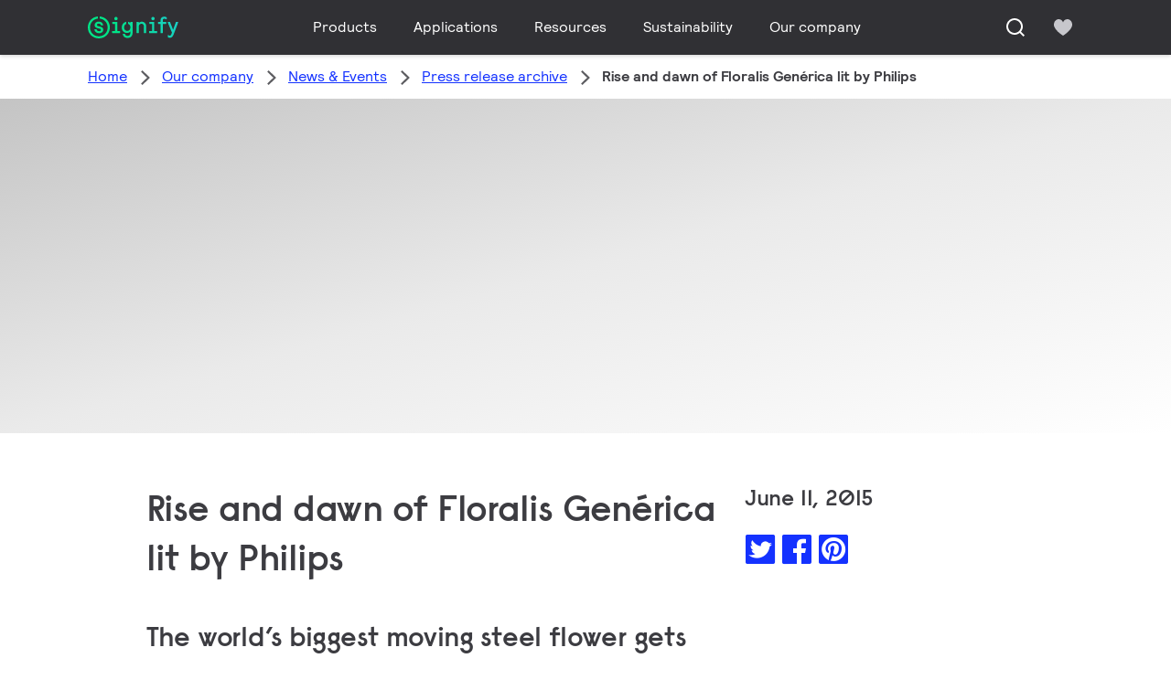

--- FILE ---
content_type: text/html;charset=utf-8
request_url: https://www.signify.com/en-in/our-company/news/press-release-archive/2015/20150611-Rise-and-dawn-of-Floralis-Generica-lit-by-Philips
body_size: 22356
content:


















<!DOCTYPE HTML>





<html lang="en" data-locale="en_in" class="no-js non-ie " dir="" >





<head>
    <meta charset="utf-8">
    <meta http-equiv="x-ua-compatible" content="ie=edge">
    <meta name="viewport" content="width=device-width, initial-scale=1">

    
    



    <script defer="defer" type="text/javascript" src="https://rum.hlx.page/.rum/@adobe/helix-rum-js@%5E2/dist/rum-standalone.js" data-routing="env=prod,tier=publish,ams=Philips Lighting (AEM)"></script>
<link rel="dns-prefetch" href="//www.crsc.lighting.philips.com">
    <link rel="preconnect" href="//www.crsc.lighting.philips.com">

<link rel="dns-prefetch" href="//assets.adobedtm.com">
<link rel="dns-prefetch" href="https://www.assets.signify.com">

    
    
    
        <script src="//www.lighting.philips.com/assets/scripts/tms_code.js"></script>
    

    
    





















    <title>Rise and dawn of Floralis Genérica lit by Philips</title>
    <meta name="description" class="elastic" content="Buenos Aires, Argentina – With a combination of underwater and surface-mounted LED lighting, Royal Philips (NYSE: PHG, AEX: PHIA) is helping to restore the iconic Floralis Genérica sculpture in the center of Buenos Aires, Argentina.">
    <meta name="keywords" content="Signify, Philips Lighting">
    <meta name="DATEEFFECTIVE" content="2015-06-11">
    <meta name="DATELASTCHANGE" content="2015-06-11">
    <meta name="PHILIPS.INFOTYPE" content="news">
    <meta name="PHILIPS.SUMMARY" content="Buenos Aires, Argentina – With a combination of underwater and surface-mounted LED lighting, Royal Philips (NYSE: PHG, AEX: PHIA) is helping to restore the iconic Floralis Genérica sculpture in the center of Buenos Aires, Argentina.">
    <meta name="PHILIPS.METRICS.PAGENAME" content="our_company:news:press_release_archive:2015:20150611_rise_and_dawn_of_floralis_generica_lit_by_philips">

    


















    <meta class="elastic" name="last_modified" content="2018-06-04T18:27:59.791+02:00">

<meta class="elastic" name="page_type" content="news">

<meta class="elastic" name="keyword" content="Signify, Philips Lighting">
<meta class="elastic" name="baseurl" content="https://www.signify.com/en-in/our-company/news/press-release-archive/2015/20150611-Rise-and-dawn-of-Floralis-Generica-lit-by-Philips">

    <meta class="elastic" name="env" content="prd">


    <meta class="elastic" name="asset_url" content="https://www.lighting.philips.com/b-dam/brand-logos/search_brand_logo_Signify.png">


    <meta class="elastic" name="sector" content="SIG">


    <meta class="elastic" name="locale" content="en_IN">


    <meta class="elastic" name="iss_title" content="Rise and dawn of Floralis Genérica lit by Philips">




















<meta property="og:title" content="Rise and dawn of Floralis Genérica lit by Philips">
<meta property="og:description" content="Buenos Aires, Argentina – With a combination of underwater and surface-mounted LED lighting, Royal Philips (NYSE: PHG, AEX: PHIA) is helping to restore the iconic Floralis Genérica sculpture in the center of Buenos Aires, Argentina.">
<meta property="og:type" content="article">
<meta property="og:image" content="http://www.philips.com/consumerfiles/newscenter/main/standard/resources/lighting/press/2015/Floralis-Generica/Floralis-Generica-img03-teaser.jpg">
<meta property="og:site_name" content="Signify">
<meta property="twitter:card" content="summary">


    
    






    
    
     
     <link rel="canonical" href="https://www.signify.com/en-in/our-company/news/press-release-archive/2015/20150611-Rise-and-dawn-of-Floralis-Generica-lit-by-Philips"/>
    
 




    
    



<link rel="apple-touch-icon" href="https://www.signify.com/content/dam/signify/master/crsc/signify-favicon.png">
<link rel="icon" href="https://www.signify.com/content/dam/signify/master/crsc/signify-favicon.png">
<!--[if IE]>

<link rel="shortcut icon" href="/b-etc/philips/clientlibs/foundation-base/clientlibs-css/img/favicon/favicon.ico">

<![endif]-->
<meta name="msapplication-TileColor" content="#ffffff">
<meta name="msapplication-TileImage" content="https://www.signify.com/content/dam/signify/master/crsc/signify-favicon.png">


    
    

    
     


<link rel="stylesheet" href="/b-etc/designs/signify/clientlibs.min.ACSHASH86f3b9d097604892f349bc5d1046afa9.css" type="text/css">





    








<script type="text/javascript" src="//www.crsc.lighting.philips.com/crsc/scripts/_page.webfont.all.js"></script>
<script type="text/javascript">
    if (typeof _page !== 'undefined') { _page.text = _page.text || {};
        _page.link = _page.link || {}; _page.topNav = _page.topNav || {};
        
            if (typeof _page.webfont !== 'undefined') {
            _page.webfont.load({language: 'en'}, 'rs_demibold','rl_book','rl_bold');
            }
        
     }
</script>
<!--[if lt IE 9]>
    
    <script src="/b-etc/philips/clientlibs/foundation-base/html5shiv.min.ACSHASHa584b1fb7a2ba1a860c97f289a01cbc8.js"></script>

    
<![endif]-->
<script type="text/javascript">
/*
 modernizr v3.3.1
 Build https://modernizr.com/download?-canvas-csstransforms-csstransforms3d-csstransitions-flexbox-fullscreen-localstorage-objectfit-svg-touchevents-addtest-domprefixes-mq-prefixes-setclasses-testallprops-testprop-teststyles-dontmin

 Copyright (c)
  Faruk Ates
  Paul Irish
  Alex Sexton
  Ryan Seddon
  Patrick Kettner
  Stu Cox
  Richard Herrera

 MIT License
 {
  "name": "SVG",
  "property": "svg",
  "caniuse": "svg",
  "tags": ["svg"],
  "authors": ["Erik Dahlstrom"],
  "polyfills": [
    "svgweb",
    "raphael",
    "amplesdk",
    "canvg",
    "svg-boilerplate",
    "sie",
    "dojogfx",
    "fabricjs"
  ]
}
! {
  "name": "Local Storage",
  "property": "localstorage",
  "caniuse": "namevalue-storage",
  "tags": ["storage"],
  "knownBugs": [],
  "notes": [],
  "warnings": [],
  "polyfills": [
    "joshuabell-polyfill",
    "cupcake",
    "storagepolyfill",
    "amplifyjs",
    "yui-cacheoffline"
  ]
}
! {
  "name": "Canvas",
  "property": "canvas",
  "caniuse": "canvas",
  "tags": ["canvas", "graphics"],
  "polyfills": ["flashcanvas", "excanvas", "slcanvas", "fxcanvas"]
}
! {
  "name": "CSS Supports",
  "property": "supports",
  "caniuse": "css-featurequeries",
  "tags": ["css"],
  "builderAliases": ["css_supports"],
  "notes": [{
    "name": "W3 Spec",
    "href": "http://dev.w3.org/csswg/css3-conditional/#at-supports"
  },{
    "name": "Related Github Issue",
    "href": "github.com/Modernizr/Modernizr/issues/648"
  },{
    "name": "W3 Info",
    "href": "http://dev.w3.org/csswg/css3-conditional/#the-csssupportsrule-interface"
  }]
}
! {
  "name": "Touch Events",
  "property": "touchevents",
  "caniuse" : "touch",
  "tags": ["media", "attribute"],
  "notes": [{
    "name": "Touch Events spec",
    "href": "https://www.w3.org/TR/2013/WD-touch-events-20130124/"
  }],
  "warnings": [
    "Indicates if the browser supports the Touch Events spec, and does not necessarily reflect a touchscreen device"
  ],
  "knownBugs": [
    "False-positive on some configurations of Nokia N900",
    "False-positive on some BlackBerry 6.0 builds – https://github.com/Modernizr/Modernizr/issues/372#issuecomment-3112695"
  ]
}
! {
  "name": "Flexbox",
  "property": "flexbox",
  "caniuse": "flexbox",
  "tags": ["css"],
  "notes": [{
    "name": "The _new_ flexbox",
    "href": "http://dev.w3.org/csswg/css3-flexbox"
  }],
  "warnings": [
    "A `true` result for this detect does not imply that the `flex-wrap` property is supported; see the `flexwrap` detect."
  ]
}
! {
  "name": "CSS Transforms",
  "property": "csstransforms",
  "caniuse": "transforms2d",
  "tags": ["css"]
}
! {
  "name": "CSS Transforms 3D",
  "property": "csstransforms3d",
  "caniuse": "transforms3d",
  "tags": ["css"],
  "warnings": [
    "Chrome may occassionally fail this test on some systems; more info: https://code.google.com/p/chromium/issues/detail?id=129004"
  ]
}
! {
  "name": "CSS Transitions",
  "property": "csstransitions",
  "caniuse": "css-transitions",
  "tags": ["css"]
}
! {
  "name": "Fullscreen API",
  "property": "fullscreen",
  "caniuse": "fullscreen",
  "notes": [{
    "name": "MDN documentation",
    "href": "https://developer.mozilla.org/en/API/Fullscreen"
  }],
  "polyfills": ["screenfulljs"],
  "builderAliases": ["fullscreen_api"]
}
! {
  "name": "CSS Object Fit",
  "caniuse": "object-fit",
  "property": "objectfit",
  "tags": ["css"],
  "builderAliases": ["css_objectfit"],
  "notes": [{
    "name": "Opera Article on Object Fit",
    "href": "https://dev.opera.com/articles/css3-object-fit-object-position/"
  }]
}
!*/
(function(k,l,w){function m(a,c){return typeof a===c}function D(a){var c=q.className,b=e._config.classPrefix||"";z&&(c=c.baseVal);e._config.enableJSClass&&(c=c.replace(new RegExp("(^|\\s)"+b+"no-js(\\s|$)"),"$1"+b+"js$2"));e._config.enableClasses&&(c+=" "+b+a.join(" "+b),z?q.className.baseVal=c:q.className=c)}function E(a,c){if("object"==typeof a)for(var b in a)F(a,b)&&E(b,a[b]);else{a=a.toLowerCase();b=a.split(".");var d=e[b[0]];2==b.length&&(d=d[b[1]]);if("undefined"!=typeof d)return e;c="function"==
typeof c?c():c;1==b.length?e[b[0]]=c:(!e[b[0]]||e[b[0]]instanceof Boolean||(e[b[0]]=new Boolean(e[b[0]])),e[b[0]][b[1]]=c);D([(c&&0!=c?"":"no-")+b.join("-")]);e._trigger(a,c)}return e}function v(){return"function"!==typeof l.createElement?l.createElement(arguments[0]):z?l.createElementNS.call(l,"http://www.w3.org/2000/svg",arguments[0]):l.createElement.apply(l,arguments)}function C(a,c,b,d){var f=v("div");var g=l.body;g||(g=v(z?"svg":"body"),g.fake=!0);if(parseInt(b,10))for(;b--;){var u=v("div");
u.id=d?d[b]:"modernizr"+(b+1);f.appendChild(u)}b=v("style");b.type="text/css";b.id="smodernizr";(g.fake?g:f).appendChild(b);g.appendChild(f);b.styleSheet?b.styleSheet.cssText=a:b.appendChild(l.createTextNode(a));f.id="modernizr";if(g.fake){g.style.background="";g.style.overflow="hidden";var n=q.style.overflow;q.style.overflow="hidden";q.appendChild(g)}a=c(f,a);g.fake?(g.parentNode.removeChild(g),q.style.overflow=n,q.offsetHeight):f.parentNode.removeChild(f);return!!a}function G(a){return a.replace(/([a-z])-([a-z])/g,
function(c,b,d){return b+d.toUpperCase()}).replace(/^-/,"")}function P(a,c){return function(){return a.apply(c,arguments)}}function H(a){return a.replace(/([A-Z])/g,function(c,b){return"-"+b.toLowerCase()}).replace(/^ms-/,"-ms-")}function Q(a,c){var b=a.length;if("CSS"in k&&"supports"in k.CSS){for(;b--;)if(k.CSS.supports(H(a[b]),c))return!0;return!1}if("CSSSupportsRule"in k){for(var d=[];b--;)d.push("("+H(a[b])+":"+c+")");d=d.join(" or ");return C("@supports ("+d+") { #modernizr { position: absolute; } }",
function(f){return"absolute"==getComputedStyle(f,null).position})}return w}function I(a,c,b,d){function f(){u&&(delete p.style,delete p.modElem)}d=m(d,"undefined")?!1:d;if(!m(b,"undefined")){var g=Q(a,b);if(!m(g,"undefined"))return g}for(g=["modernizr","tspan","samp"];!p.style&&g.length;){var u=!0;p.modElem=v(g.shift());p.style=p.modElem.style}var n=a.length;for(g=0;g<n;g++){var r=a[g];var R=p.style[r];~(""+r).indexOf("-")&&(r=G(r));if(p.style[r]!==w){if(d||m(b,"undefined"))return f(),"pfx"==c?r:
!0;try{p.style[r]=b}catch(S){}if(p.style[r]!=R)return f(),"pfx"==c?r:!0}}f();return!1}function A(a,c,b,d,f){var g=a.charAt(0).toUpperCase()+a.slice(1),u=(a+" "+J.join(g+" ")+g).split(" ");if(m(c,"string")||m(c,"undefined"))return I(u,c,d,f);u=(a+" "+K.join(g+" ")+g).split(" ");a:{a=u;for(var n in a)if(a[n]in c){if(!1===b){c=a[n];break a}n=c[a[n]];if(m(n,"function")){c=P(n,b||c);break a}c=n;break a}c=!1}return c}function x(a,c,b){return A(a,w,w,c,b)}var L=[],y=[],h={_version:"3.3.1",_config:{classPrefix:"test-",
enableClasses:!0,enableJSClass:!0,usePrefixes:!0},_q:[],on:function(a,c){var b=this;setTimeout(function(){c(b[a])},0)},addTest:function(a,c,b){y.push({name:a,fn:c,options:b})},addAsyncTest:function(a){y.push({name:null,fn:a})}},e=function(){};e.prototype=h;e=new e;e.addTest("svg",!!l.createElementNS&&!!l.createElementNS("http://www.w3.org/2000/svg","svg").createSVGRect);e.addTest("localstorage",function(){try{return localStorage.setItem("modernizr","modernizr"),localStorage.removeItem("modernizr"),
!0}catch(a){return!1}});var B=h._config.usePrefixes?" -webkit- -moz- -o- -ms- ".split(" "):["",""];h._prefixes=B;var q=l.documentElement,z="svg"===q.nodeName.toLowerCase(),K=h._config.usePrefixes?["moz","o","ms","webkit"]:[];h._domPrefixes=K;var F;(function(){var a={}.hasOwnProperty;F=m(a,"undefined")||m(a.call,"undefined")?function(c,b){return b in c&&m(c.constructor.prototype[b],"undefined")}:function(c,b){return a.call(c,b)}})();h._l={};h.on=function(a,c){this._l[a]||(this._l[a]=[]);this._l[a].push(c);
e.hasOwnProperty(a)&&setTimeout(function(){e._trigger(a,e[a])},0)};h._trigger=function(a,c){if(this._l[a]){var b=this._l[a];setTimeout(function(){var d;for(d=0;d<b.length;d++){var f=b[d];f(c)}},0);delete this._l[a]}};e._q.push(function(){h.addTest=E});e.addTest("canvas",function(){var a=v("canvas");return!(!a.getContext||!a.getContext("2d"))});e.addTest("supports","CSS"in k&&"supports"in k.CSS||"supportsCSS"in k);var t=function(){var a=k.matchMedia||k.msMatchMedia;return a?function(c){return(c=a(c))&&
c.matches||!1}:function(c){var b=!1;C("@media "+c+" { #modernizr { position: absolute; } }",function(d){b="absolute"==(k.getComputedStyle?k.getComputedStyle(d,null):d.currentStyle).position});return b}}();h.mq=t;var M=h.testStyles=C;e.addTest("touchevents",function(){if("ontouchstart"in k||k.DocumentTouch&&l instanceof DocumentTouch)var a=!0;else{var c=["@media (",B.join("touch-enabled),("),"heartz){#modernizr{top:9px;position:absolute}}"].join("");M(c,function(b){a=9===b.offsetTop})}return a});var J=
h._config.usePrefixes?["Moz","O","ms","Webkit"]:[];h._cssomPrefixes=J;var N=function(a){var c=B.length,b=k.CSSRule;if("undefined"===typeof b)return w;if(!a)return!1;a=a.replace(/^@/,"");var d=a.replace(/-/g,"_").toUpperCase()+"_RULE";if(d in b)return"@"+a;for(var f=0;f<c;f++){var g=B[f];if(g.toUpperCase()+"_"+d in b)return"@-"+g.toLowerCase()+"-"+a}return!1};h.atRule=N;var O={elem:v("modernizr")};e._q.push(function(){delete O.elem});var p={style:O.elem.style};e._q.unshift(function(){delete p.style});
h.testProp=function(a,c,b){return I([a],w,c,b)};h.testAllProps=A;h.testAllProps=x;e.addTest("flexbox",x("flexBasis","1px",!0));e.addTest("csstransforms",function(){return-1===navigator.userAgent.indexOf("Android 2.")&&x("transform","scale(1)",!0)});e.addTest("csstransforms3d",function(){var a=!!x("perspective","1px",!0),c=e._config.usePrefixes;if(a&&(!c||"webkitPerspective"in q.style)){if(e.supports)var b="@supports (perspective: 1px)";else b="@media (transform-3d)",c&&(b+=",(-webkit-transform-3d)");
M("#modernizr{width:0;height:0}"+(b+"{#modernizr{width:7px;height:18px;margin:0;padding:0;border:0}}"),function(d){a=7===d.offsetWidth&&18===d.offsetHeight})}return a});e.addTest("csstransitions",x("transition","all",!0));t=h.prefixed=function(a,c,b){if(0===a.indexOf("@"))return N(a);-1!=a.indexOf("-")&&(a=G(a));return c?A(a,c,b):A(a,"pfx")};e.addTest("fullscreen",!(!t("exitFullscreen",l,!1)&&!t("cancelFullScreen",l,!1)));e.addTest("objectfit",!!t("objectFit"),{aliases:["object-fit"]});(function(){var a,
c;for(c in y)if(y.hasOwnProperty(c)){var b=[];var d=y[c];if(d.name&&(b.push(d.name.toLowerCase()),d.options&&d.options.aliases&&d.options.aliases.length))for(a=0;a<d.options.aliases.length;a++)b.push(d.options.aliases[a].toLowerCase());d=m(d.fn,"function")?d.fn():d.fn;for(a=0;a<b.length;a++){var f=b[a];f=f.split(".");1===f.length?e[f[0]]=d:(!e[f[0]]||e[f[0]]instanceof Boolean||(e[f[0]]=new Boolean(e[f[0]])),e[f[0]][f[1]]=d);L.push((d?"":"no-")+f.join("-"))}}})();D(L);delete h.addTest;delete h.addAsyncTest;
for(t=0;t<e._q.length;t++)e._q[t]();k.Modernizr=e})(window,document);Modernizr.addTest("correctvh",function(){return!navigator.userAgent.match(/(iPad|iPhone);.*CPU.*OS (6|7)_\d/i)});Modernizr.addTest("touch",function(){return Modernizr.touchevents});(function(){var k=document.documentElement;Modernizr._config.classPrefix&&-1<k.className.indexOf("no-js")&&(k.className=k.className.replace("no-js",Modernizr._config.classPrefix+"js"))})();
</script>


    
    





    
    


    


                              <script>!function(a){var e="https://s.go-mpulse.net/boomerang/",t="addEventListener";if("True"=="True")a.BOOMR_config=a.BOOMR_config||{},a.BOOMR_config.PageParams=a.BOOMR_config.PageParams||{},a.BOOMR_config.PageParams.pci=!0,e="https://s2.go-mpulse.net/boomerang/";if(window.BOOMR_API_key="PKCAN-ZF6A2-DRLJC-47N5R-RK67J",function(){function n(e){a.BOOMR_onload=e&&e.timeStamp||(new Date).getTime()}if(!a.BOOMR||!a.BOOMR.version&&!a.BOOMR.snippetExecuted){a.BOOMR=a.BOOMR||{},a.BOOMR.snippetExecuted=!0;var i,_,o,r=document.createElement("iframe");if(a[t])a[t]("load",n,!1);else if(a.attachEvent)a.attachEvent("onload",n);r.src="javascript:void(0)",r.title="",r.role="presentation",(r.frameElement||r).style.cssText="width:0;height:0;border:0;display:none;",o=document.getElementsByTagName("script")[0],o.parentNode.insertBefore(r,o);try{_=r.contentWindow.document}catch(O){i=document.domain,r.src="javascript:var d=document.open();d.domain='"+i+"';void(0);",_=r.contentWindow.document}_.open()._l=function(){var a=this.createElement("script");if(i)this.domain=i;a.id="boomr-if-as",a.src=e+"PKCAN-ZF6A2-DRLJC-47N5R-RK67J",BOOMR_lstart=(new Date).getTime(),this.body.appendChild(a)},_.write("<bo"+'dy onload="document._l();">'),_.close()}}(),"".length>0)if(a&&"performance"in a&&a.performance&&"function"==typeof a.performance.setResourceTimingBufferSize)a.performance.setResourceTimingBufferSize();!function(){if(BOOMR=a.BOOMR||{},BOOMR.plugins=BOOMR.plugins||{},!BOOMR.plugins.AK){var e=""=="true"?1:0,t="",n="cj3kffix24f662ltzbjq-f-3385e4a9b-clientnsv4-s.akamaihd.net",i="false"=="true"?2:1,_={"ak.v":"39","ak.cp":"678058","ak.ai":parseInt("448880",10),"ak.ol":"0","ak.cr":9,"ak.ipv":4,"ak.proto":"h2","ak.rid":"1d3713e2","ak.r":48121,"ak.a2":e,"ak.m":"dscb","ak.n":"essl","ak.bpcip":"18.118.162.0","ak.cport":48700,"ak.gh":"23.62.38.239","ak.quicv":"","ak.tlsv":"tls1.3","ak.0rtt":"","ak.0rtt.ed":"","ak.csrc":"-","ak.acc":"","ak.t":"1769195603","ak.ak":"hOBiQwZUYzCg5VSAfCLimQ==GOb2Pz/B7xIE4eVjJnAiUtkklUNXVIlTQlWeei7ets6PXev1ky9/TRs6dmFpLFmLBoF/RciuDhAjbKSk6PcQ9zEM0trFIMwssds2T9MMS4Sl5V1G9e9Js8Jckny/[base64]/pB/tHsdwHdVwD/v34nboH0G1dymWZ3egxvrd8HhG/j1oduVTGyZ9paTVX6ZyLjLJk8g4Sid0NrMPGmohNFDTOt4M36KOAeuJ4yqRpA=","ak.pv":"207","ak.dpoabenc":"","ak.tf":i};if(""!==t)_["ak.ruds"]=t;var o={i:!1,av:function(e){var t="http.initiator";if(e&&(!e[t]||"spa_hard"===e[t]))_["ak.feo"]=void 0!==a.aFeoApplied?1:0,BOOMR.addVar(_)},rv:function(){var a=["ak.bpcip","ak.cport","ak.cr","ak.csrc","ak.gh","ak.ipv","ak.m","ak.n","ak.ol","ak.proto","ak.quicv","ak.tlsv","ak.0rtt","ak.0rtt.ed","ak.r","ak.acc","ak.t","ak.tf"];BOOMR.removeVar(a)}};BOOMR.plugins.AK={akVars:_,akDNSPreFetchDomain:n,init:function(){if(!o.i){var a=BOOMR.subscribe;a("before_beacon",o.av,null,null),a("onbeacon",o.rv,null,null),o.i=!0}return this},is_complete:function(){return!0}}}}()}(window);</script></head>




<body class="newscenter-article" data-country="IN" data-language="en" data-locale="en_IN">







<!--<noindex>-->
<!-- HEADER SECTION START -->

    <section class=" "><div class="xfpage page basicpage">

    



<div class="xf-content-height">
    

<div class="aem-Grid aem-Grid--12 aem-Grid--default--12 ">
    
    <div class="experience-fragment-component experience-fragment experiencefragment aem-GridColumn aem-GridColumn--default--12">
<div id="experience-fragment-component-151d9bc4cc" class="cmp-experiencefragment cmp-experiencefragment--header">

    



<div class="xf-content-height">
    

<div class="aem-Grid aem-Grid--12 aem-Grid--default--12 ">
    
    <div class="header-component header master-ssr-component master-component aem-GridColumn aem-GridColumn--default--12">
    
    
    
    
        
        
            <header data-cmp-name="header-component" data-cmp-id="f86efdec-945a-4aaa-8010-26c7c928e7e5" data-cmp-rendered-at="2026-01-23T16:02:30.440Z" data-tracking-event="component/header/impression" data-tracking-info="{&quot;component&quot;:{&quot;id&quot;:&quot;7615d67e0f33ff5dce39bc2b5bc4dbf7&quot;,&quot;path&quot;:&quot;/header_component_541789929&quot;,&quot;name&quot;:&quot;header&quot;}}" data-server-rendered="true" class="header"><!----> <div class="header__body header__container"><div class="header__prenav"><section class="section-component header__prenav-container"><div class="header__prenav-logo"><a href="https://www.signify.com/en-in" class="header__logo-link"><img alt="Signify Logo" src="https://www.signify.com/content/dam/signify-multibrand/master/navigation/logo/signify-logo.svg" class="header__prenav-logo-img"></a></div> <nav aria-label="" class="header__menu-wrapper header__menu--desktop"><ul class="header__menu navigation-items"><li class="header__menu-item header__menu-item--desktop navigation-item flyout-v2-trigger"><div class="header__menu-item--submenu"><a href="https://www.signify.com/en-in/prof" title="Products" class="header__menu-item--submenu__link flyout-v2-trigger__link body-copy-2">
                    Products
                </a> <div class="flyout-v2"><section class="flyout-v2__inner-wrapper section-component"><div class="flyout-v2__header"><header class="flyout-v2__submenu-title heading-4">
                Products
            </header> <button type="button" aria-label="Close" data-tracking-info="{&quot;event&quot;:{&quot;effect&quot;:&quot;close Products flyout&quot;,&quot;label&quot;:&quot;Close&quot;}}" class="flyout-v2__close-button icon-button--ghost"><svg class="icon icon-close icon--md"><use href="/etc.clientlibs/signify-brand-signify-multibrand/clientlibs/clientlib-main/resources/icons/ui.svg#close"></use></svg></button></div> <nav aria-label="Secondary menu" class="row flyout-v2__nav"><div class="flyout-v2__links flyout-v2__links--multi-column col-12" style="display:none;"><section class="flyout-v2__block flyout-v2__block--links"><div class="navigation-list"><img alt="Indoor luminaires" loading="lazy" fetchpriority="low" srcset="https://www.assets.signify.com/is/image/Signify/PHL_Greenspace_Flex-BSP" src="[data-uri]" class="flyout-v2__block-image"> <header class="heading-7 flyout-v2__block-title">
        Indoor luminaires
    </header> <ul class="flyout-v2__list"><li class="flyout-v2__li"><a href="https://www.signify.com/en-in/prof/indoor-luminaires/downlights/SMC_CDOWNL_CA/category" target="_self" class="text-label body-copy-2 flyout-v2__link">Downlights</a></li><li class="flyout-v2__li"><a href="https://www.signify.com/en-in/prof/indoor-luminaires/accent-downlights/SMC_ACCDOWNL_CA/category" target="_self" class="text-label body-copy-2 flyout-v2__link">Accent downlights</a></li><li class="flyout-v2__li"><a href="https://www.signify.com/en-in/prof/indoor-luminaires/recessed/SMC_CREC_CA/category" target="_self" class="text-label body-copy-2 flyout-v2__link">Recessed</a></li><li class="flyout-v2__li"><a href="https://www.signify.com/en-in/prof/indoor-luminaires/surface-mounted/SMC_LESURF_CA/category" target="_self" class="text-label body-copy-2 flyout-v2__link">Surface mounted</a></li></ul> <div class="flyout-v2__li"><a href="https://www.signify.com/en-in/prof/indoor-luminaires" class="flyout-v2__link navigation-menu-link--primary text-label--bold">
            See all
            <svg class="icon icon-right icon--sm"><use href="/etc.clientlibs/signify-brand-signify-multibrand/clientlibs/clientlib-main/resources/icons/ui.svg#right"></use></svg></a></div></div></section><section class="flyout-v2__block flyout-v2__block--links"><div class="navigation-list"><img alt="Outdoor luminaires" loading="lazy" fetchpriority="low" srcset="https://www.assets.signify.com/is/image/Signify/BRP383%20BSP" src="[data-uri]" class="flyout-v2__block-image"> <header class="heading-7 flyout-v2__block-title">
        Outdoor luminaires
    </header> <ul class="flyout-v2__list"><li class="flyout-v2__li"><a href="https://www.signify.com/en-in/prof/outdoor-luminaires/road-and-street/SMC_NROADLUM_CA/category" target="_self" class="text-label body-copy-2 flyout-v2__link">Road and street</a></li><li class="flyout-v2__li"><a href="https://www.signify.com/en-in/prof/outdoor-luminaires/sports-and-area-floodlighting/SMC_NSPAREA_CA/category" target="_self" class="text-label body-copy-2 flyout-v2__link">Sports and area floodlighting</a></li><li class="flyout-v2__li"><a href="https://www.signify.com/en-in/prof/outdoor-luminaires/architectural-floodlighting/SMC_PROJECT_CA/category" target="_self" class="text-label body-copy-2 flyout-v2__link">Architectural floodlighting</a></li><li class="flyout-v2__li"><a href="https://www.signify.com/en-in/prof/outdoor-luminaires/solar/SMC_SOLAR_CA/category" target="_self" class="text-label body-copy-2 flyout-v2__link">Solar</a></li></ul> <div class="flyout-v2__li"><a href="https://www.signify.com/en-in/prof/outdoor-luminaires" class="flyout-v2__link navigation-menu-link--primary text-label--bold">
            See all
            <svg class="icon icon-right icon--sm"><use href="/etc.clientlibs/signify-brand-signify-multibrand/clientlibs/clientlib-main/resources/icons/ui.svg#right"></use></svg></a></div></div></section><section class="flyout-v2__block flyout-v2__block--links"><div class="navigation-list"><img alt="LED lamps and tubes" loading="lazy" fetchpriority="low" srcset="https://www.assets.signify.com/is/image/Signify/T5_Mains-BSP" src="[data-uri]" class="flyout-v2__block-image"> <header class="heading-7 flyout-v2__block-title">
        LED lamps and tubes
    </header> <ul class="flyout-v2__list"><li class="flyout-v2__li"><a href="https://www.signify.com/en-in/prof/led-lamps-and-tubes/led-tubes/SMC_EP01LTUB_CA/category" target="_self" class="text-label body-copy-2 flyout-v2__link">LED tubes</a></li><li class="flyout-v2__li"><a href="https://www.signify.com/en-in/prof/led-lamps-and-tubes/led-spots/SMC_LEDSPOT_CA/category" target="_self" class="text-label body-copy-2 flyout-v2__link">LED spots</a></li><li class="flyout-v2__li"><a href="https://www.signify.com/en-in/prof/led-lamps-and-tubes/led-hid-replacement/SMC_LEDHID_CA/category" target="_self" class="text-label body-copy-2 flyout-v2__link">LED HID replacement</a></li></ul> <div class="flyout-v2__li"><a href="https://www.signify.com/en-in/prof/led-lamps-and-tubes" class="flyout-v2__link navigation-menu-link--primary text-label--bold">
            See all
            <svg class="icon icon-right icon--sm"><use href="/etc.clientlibs/signify-brand-signify-multibrand/clientlibs/clientlib-main/resources/icons/ui.svg#right"></use></svg></a></div></div></section><section class="flyout-v2__block flyout-v2__block--links"><div class="navigation-list"><img alt="Conventional lamps and tubes" loading="lazy" fetchpriority="low" srcset="https://www.assets.signify.com/is/image/Signify/LPPR1_HDEBIG_R7S_COPY_BEAUTYSHOT" src="[data-uri]" class="flyout-v2__block-image"> <header class="heading-7 flyout-v2__block-title">
        Conventional lamps and tubes
    </header> <ul class="flyout-v2__list"><li class="flyout-v2__li"><a href="https://www.signify.com/en-in/prof/conventional-lamps-and-tubes/halogen-lamps/SMC_EP01LHAL_CA/category" target="_self" class="text-label body-copy-2 flyout-v2__link">Halogen lamps</a></li><li class="flyout-v2__li"><a href="https://www.signify.com/en-in/prof/conventional-lamps-and-tubes/fluorescent-lamps-and-starters/SMC_FLLMPST_CA/category" target="_self" class="text-label body-copy-2 flyout-v2__link">Fluorescent lamps and starters</a></li><li class="flyout-v2__li"><a href="https://www.signify.com/en-in/prof/conventional-lamps-and-tubes/compact-fluorescent-non-integrated/SMC_EP01LCFN_CA/category" target="_self" class="text-label body-copy-2 flyout-v2__link">Compact fluorescent non integrated</a></li><li class="flyout-v2__li"><a href="https://www.signify.com/en-in/prof/conventional-lamps-and-tubes/compact-high-intensity-discharge/SMC_EP01LCHD_CA/category" target="_self" class="text-label body-copy-2 flyout-v2__link">Compact high intensity discharge</a></li></ul> <div class="flyout-v2__li"><a href="https://www.signify.com/en-in/prof/conventional-lamps-and-tubes" class="flyout-v2__link navigation-menu-link--primary text-label--bold">
            See all
            <svg class="icon icon-right icon--sm"><use href="/etc.clientlibs/signify-brand-signify-multibrand/clientlibs/clientlib-main/resources/icons/ui.svg#right"></use></svg></a></div></div></section><section class="flyout-v2__block flyout-v2__block--links"><div class="navigation-list"><img alt="LED electronics" loading="lazy" fetchpriority="low" srcset="https://www.assets.signify.com/is/image/Signify/Fortimo-TW-Family-photo" src="[data-uri]" class="flyout-v2__block-image"> <header class="heading-7 flyout-v2__block-title">
        LED electronics
    </header> <ul class="flyout-v2__list"><li class="flyout-v2__li"><a href="https://www.signify.com/en-in/prof/led-electronics/point-source-modules/SMC_PSMOD_CA/category" target="_self" class="text-label body-copy-2 flyout-v2__link">Point source modules</a></li><li class="flyout-v2__li"><a href="https://www.signify.com/en-in/prof/led-electronics/linear-drivers/SMC_LINDRV_CA/category" target="_self" class="text-label body-copy-2 flyout-v2__link">Linear drivers</a></li><li class="flyout-v2__li"><a href="https://www.signify.com/en-in/prof/led-electronics/point-source-drivers/SMC_PSDRV_CA/category" target="_self" class="text-label body-copy-2 flyout-v2__link">Point source drivers</a></li><li class="flyout-v2__li"><a href="https://www.signify.com/en-in/prof/led-electronics/outdoor-drivers/SMC_XTRDRV_CA/category" target="_self" class="text-label body-copy-2 flyout-v2__link">Outdoor drivers</a></li></ul> <div class="flyout-v2__li"><a href="https://www.signify.com/en-in/prof/led-electronics" class="flyout-v2__link navigation-menu-link--primary text-label--bold">
            See all
            <svg class="icon icon-right icon--sm"><use href="/etc.clientlibs/signify-brand-signify-multibrand/clientlibs/clientlib-main/resources/icons/ui.svg#right"></use></svg></a></div></div></section><section class="flyout-v2__block flyout-v2__block--links"><div class="navigation-list"><img alt="Lighting electronics" loading="lazy" fetchpriority="low" srcset="https://www.assets.signify.com/is/image/Signify/GPBS1_DCDMCV_PHL_0001" src="[data-uri]" class="flyout-v2__block-image"> <header class="heading-7 flyout-v2__block-title">
        Lighting electronics
    </header> <ul class="flyout-v2__list"><li class="flyout-v2__li"><a href="https://www.signify.com/en-in/prof/lighting-electronics/hid/SMC_GE01GAD_CA/category" target="_self" class="text-label body-copy-2 flyout-v2__link">HID</a></li><li class="flyout-v2__li"><a href="https://www.signify.com/en-in/prof/lighting-electronics/fluorescent/SMC_GE01GAF_CA/category" target="_self" class="text-label body-copy-2 flyout-v2__link">Fluorescent</a></li></ul> <div class="flyout-v2__li"><a href="https://www.signify.com/en-in/prof/lighting-electronics" class="flyout-v2__link navigation-menu-link--primary text-label--bold">
            See all
            <svg class="icon icon-right icon--sm"><use href="/etc.clientlibs/signify-brand-signify-multibrand/clientlibs/clientlib-main/resources/icons/ui.svg#right"></use></svg></a></div></div></section><section class="flyout-v2__block flyout-v2__block--links"><div class="navigation-list"><img alt="Lighting controls" loading="lazy" fetchpriority="low" srcset="https://www.assets.signify.com/is/image/Signify/DYN_IMG_SI_FAM_BS" src="[data-uri]" class="flyout-v2__block-image"> <header class="heading-7 flyout-v2__block-title">
        Lighting controls
    </header> <ul class="flyout-v2__list"><li class="flyout-v2__li"><a href="https://www.signify.com/en-in/prof/lighting-controls/dynalite/SMC_ECLMSYS_CA/category" target="_self" class="text-label body-copy-2 flyout-v2__link">Dynalite</a></li><li class="flyout-v2__li"><a href="https://www.signify.com/en-in/prof/lighting-controls/interact-for-intelligent-buildings/SMC_ECINDACC_CA/category" target="_self" class="text-label body-copy-2 flyout-v2__link">Interact for intelligent buildings</a></li><li class="flyout-v2__li"><a href="https://www.signify.com/en-in/prof/lighting-controls/installer-based-smart-sensors/SMC_ECSACON_CA/category" target="_self" class="text-label body-copy-2 flyout-v2__link">Installer based smart sensors</a></li><li class="flyout-v2__li"><a href="https://www.signify.com/en-in/prof/lighting-controls/luminaire-based-systems/SMC_ECLBCON_CA/category" target="_self" class="text-label body-copy-2 flyout-v2__link">Luminaire based systems</a></li></ul> <div class="flyout-v2__li"><a href="https://www.signify.com/en-in/prof/lighting-controls" class="flyout-v2__link navigation-menu-link--primary text-label--bold">
            See all
            <svg class="icon icon-right icon--sm"><use href="/etc.clientlibs/signify-brand-signify-multibrand/clientlibs/clientlib-main/resources/icons/ui.svg#right"></use></svg></a></div></div></section></div> <div class="flyout-v2__cards flyout-v2__cards--multi-column col-12" style="display:none;"><!----><!----><!----><!----><!----><!----><!----></div></nav> <!----></section></div></div></li><li class="header__menu-item header__menu-item--desktop navigation-item flyout-v2-trigger"><div class="header__menu-item--submenu"><a href="https://www.signify.com/en-in/applications" title="Applications" class="header__menu-item--submenu__link flyout-v2-trigger__link body-copy-2">
                    Applications
                </a> <div class="flyout-v2"><section class="flyout-v2__inner-wrapper section-component"><div class="flyout-v2__header"><!----> <button type="button" aria-label="Close" data-tracking-info="{&quot;event&quot;:{&quot;effect&quot;:&quot;close  flyout&quot;,&quot;label&quot;:&quot;Close&quot;}}" class="flyout-v2__close-button icon-button--ghost"><svg class="icon icon-close icon--md"><use href="/etc.clientlibs/signify-brand-signify-multibrand/clientlibs/clientlib-main/resources/icons/ui.svg#close"></use></svg></button></div> <nav aria-label="Secondary menu" class="row flyout-v2__nav"><div class="flyout-v2__links flyout-v2__links--multi-column col-12" style="display:none;"><section class="flyout-v2__block flyout-v2__block--links"><div class="navigation-list"><!----> <header class="heading-7 flyout-v2__block-title">
        Applications
    </header> <ul class="flyout-v2__list"><li class="flyout-v2__li"><a href="https://www.signify.com/en-in/applications/cities" target="_self" class="text-label body-copy-2 flyout-v2__link">Cities</a></li><li class="flyout-v2__li"><a href="https://www.signify.com/en-in/applications/education" target="_self" class="text-label body-copy-2 flyout-v2__link">Education</a></li><li class="flyout-v2__li"><a href="https://www.signify.com/en-in/applications/healthcare" target="_self" class="text-label body-copy-2 flyout-v2__link">Healthcare</a></li><li class="flyout-v2__li"><a href="https://www.signify.com/en-in/applications/hospitality" target="_self" class="text-label body-copy-2 flyout-v2__link">Hospitality</a></li><li class="flyout-v2__li"><a href="https://www.signify.com/en-in/applications/manufacturing" target="_self" class="text-label body-copy-2 flyout-v2__link">Manufacturing</a></li><li class="flyout-v2__li"><a href="https://www.signify.com/en-in/applications/office" target="_self" class="text-label body-copy-2 flyout-v2__link">Office</a></li><li class="flyout-v2__li"><a href="https://www.signify.com/en-in/applications/retail" target="_self" class="text-label body-copy-2 flyout-v2__link">Retail</a></li><li class="flyout-v2__li"><a href="https://www.signify.com/en-in/applications/sports" target="_self" class="text-label body-copy-2 flyout-v2__link">Sports</a></li><li class="flyout-v2__li"><a href="https://www.signify.com/en-in/applications/transportation" target="_self" class="text-label body-copy-2 flyout-v2__link">Transport</a></li></ul> <!----></div></section></div> <div class="flyout-v2__cards flyout-v2__cards--multi-column col-12" style="display:none;"><!----></div></nav> <!----></section></div></div></li><li class="header__menu-item header__menu-item--desktop navigation-item flyout-v2-trigger"><div class="header__menu-item--submenu"><a href="https://www.signify.com/en-in/resources" title="Resources" class="header__menu-item--submenu__link flyout-v2-trigger__link body-copy-2">
                    Resources
                </a> <div class="flyout-v2"><section class="flyout-v2__inner-wrapper section-component"><div class="flyout-v2__header"><!----> <button type="button" aria-label="Close" data-tracking-info="{&quot;event&quot;:{&quot;effect&quot;:&quot;close  flyout&quot;,&quot;label&quot;:&quot;Close&quot;}}" class="flyout-v2__close-button icon-button--ghost"><svg class="icon icon-close icon--md"><use href="/etc.clientlibs/signify-brand-signify-multibrand/clientlibs/clientlib-main/resources/icons/ui.svg#close"></use></svg></button></div> <nav aria-label="Secondary menu" class="row flyout-v2__nav"><div class="flyout-v2__links flyout-v2__links--multi-column col-12" style="display:none;"><section class="flyout-v2__block flyout-v2__block--links"><div class="navigation-list"><!----> <header class="heading-7 flyout-v2__block-title">
        Resources
    </header> <ul class="flyout-v2__list"><li class="flyout-v2__li"><a href="https://www.signify.com/global/case-studies" target="_self" class="text-label body-copy-2 flyout-v2__link">Case studies</a></li><li class="flyout-v2__li"><a href="https://www.signify.com/en-in/our-company/news/press-releases" target="_self" class="text-label body-copy-2 flyout-v2__link">Lighting news updates</a></li><li class="flyout-v2__li"><a href="https://www.signify.com/global/lighting-academy" target="_self" class="text-label body-copy-2 flyout-v2__link">Lighting academy</a></li><li class="flyout-v2__li"><a href="https://www.signify.com/en-in/signify-services" target="_self" class="text-label body-copy-2 flyout-v2__link">Signify Services</a></li><li class="flyout-v2__li"><a href="https://www.signify.com/global/lighting-academy/browser/event/calendar-events" target="_self" class="text-label body-copy-2 flyout-v2__link">Events</a></li></ul> <div class="flyout-v2__li"><a href="https://www.signify.com/en-in/resources" class="flyout-v2__link navigation-menu-link--primary text-label--bold">
            Discover resources 
            <svg class="icon icon-right icon--sm"><use href="/etc.clientlibs/signify-brand-signify-multibrand/clientlibs/clientlib-main/resources/icons/ui.svg#right"></use></svg></a></div></div></section><!----><!----><!----></div> <div class="flyout-v2__cards flyout-v2__cards--multi-column col-12" style="display:none;"><!----><section class="flyout-v2__block flyout-v2__block--cards"><div class="navigation-card"><a href="https://www.signify.com/en-in/pioneers-of-light" target="_self" class="navigation-card__link"><img srcset="/content/dam/signify-multibrand/master/navigation/cards/navCard-Resources-Lighting-designers-and-engineers.jpg 524w" alt="Lighting designers and engineers" loading="lazy" fetchpriority="low" src="[data-uri]" class="navigation-card__image"> <div class="navigation-card__wrapper"><p class="navigation-card__text heading-4">Lighting designers and engineers</p></div></a></div></section><section class="flyout-v2__block flyout-v2__block--cards"><div class="navigation-card"><a href="https://www.signify.com/en-in/partner-program" target="_self" class="navigation-card__link"><img srcset="/content/dam/signify-multibrand/master/navigation/cards/navCard-Resources-System-integrators.jpg 524w" alt="System integrators" loading="lazy" fetchpriority="low" src="[data-uri]" class="navigation-card__image"> <div class="navigation-card__wrapper"><p class="navigation-card__text heading-4">System integrators</p></div></a></div></section><section class="flyout-v2__block flyout-v2__block--cards"><div class="navigation-card"><a href="https://www.signify.com/global/electrical-installer-and-wholesaler" target="_self" class="navigation-card__link"><img srcset="/content/dam/signify-multibrand/master/navigation/cards/navCard-Resources-Installer-and-wholesaler.jpg 524w" alt="Installers and wholesalers" loading="lazy" fetchpriority="low" src="[data-uri]" class="navigation-card__image"> <div class="navigation-card__wrapper"><p class="navigation-card__text heading-4">Installers and wholesalers</p></div></a></div></section></div></nav> <!----></section></div></div></li><li class="header__menu-item header__menu-item--desktop navigation-item flyout-v2-trigger"><div class="header__menu-item--submenu"><a href="https://www.signify.com/en-in/sustainability" title="Sustainability" class="header__menu-item--submenu__link flyout-v2-trigger__link body-copy-2">
                    Sustainability
                </a> <div class="flyout-v2"><section class="flyout-v2__inner-wrapper section-component"><div class="flyout-v2__header"><!----> <button type="button" aria-label="Close" data-tracking-info="{&quot;event&quot;:{&quot;effect&quot;:&quot;close  flyout&quot;,&quot;label&quot;:&quot;Close&quot;}}" class="flyout-v2__close-button icon-button--ghost"><svg class="icon icon-close icon--md"><use href="/etc.clientlibs/signify-brand-signify-multibrand/clientlibs/clientlib-main/resources/icons/ui.svg#close"></use></svg></button></div> <nav aria-label="Secondary menu" class="row flyout-v2__nav"><div class="flyout-v2__links flyout-v2__links--multi-column col-12" style="display:none;"><section class="flyout-v2__block flyout-v2__block--links"><div class="navigation-list"><!----> <header class="heading-7 flyout-v2__block-title">
        Sustainability
    </header> <ul class="flyout-v2__list"><li class="flyout-v2__li"><a href="https://www.signify.com/global/sustainability/our-program" target="_self" class="text-label body-copy-2 flyout-v2__link">Our programme</a></li><li class="flyout-v2__li"><a href="https://www.signify.com/global/sustainability/green-switch-program" target="_self" class="text-label body-copy-2 flyout-v2__link">The Green Switch</a></li><li class="flyout-v2__li"><a href="https://www.signify.com/global/sustainability/sustainable-lighting" target="_self" class="text-label body-copy-2 flyout-v2__link">Sustainable lighting</a></li><li class="flyout-v2__li"><a href="https://www.signify.com/global/case-studies" target="_self" class="text-label body-copy-2 flyout-v2__link">Customer experiences</a></li><li class="flyout-v2__li"><a href="https://www.signify.com/global/sustainability/downloads" target="_self" class="text-label body-copy-2 flyout-v2__link">Downloads</a></li></ul> <div class="flyout-v2__li"><a href="https://www.signify.com/en-in/sustainability" class="flyout-v2__link navigation-menu-link--primary text-label--bold">
            Discover sustainability
            <svg class="icon icon-right icon--sm"><use href="/etc.clientlibs/signify-brand-signify-multibrand/clientlibs/clientlib-main/resources/icons/ui.svg#right"></use></svg></a></div></div></section><!----><!----><!----></div> <div class="flyout-v2__cards flyout-v2__cards--multi-column col-12" style="display:none;"><!----><section class="flyout-v2__block flyout-v2__block--cards"><div class="navigation-card"><a href="https://www.signify.com/global/sustainability/our-program" target="_self" class="navigation-card__link"><img srcset="/content/dam/signify-multibrand/master/navigation/cards/navCard-sustainability-Brighter-lives-better-world.jpg 524w" alt="Brighter Lives, Better World" loading="lazy" fetchpriority="low" src="[data-uri]" class="navigation-card__image"> <div class="navigation-card__wrapper"><p class="navigation-card__text heading-4">Brighter Lives, Better World</p></div></a></div></section><section class="flyout-v2__block flyout-v2__block--cards"><div class="navigation-card"><a href="https://www.signify.com/global/sustainability/green-switch-program#calculator" target="_self" class="navigation-card__link"><img srcset="/content/dam/signify-multibrand/master/navigation/cards/navCard-sustainability-Green-switch-calculator.jpg 524w" alt="Green Switch Calculator " loading="lazy" fetchpriority="low" src="[data-uri]" class="navigation-card__image"> <div class="navigation-card__wrapper"><p class="navigation-card__text heading-4">Green Switch Calculator </p></div></a></div></section><section class="flyout-v2__block flyout-v2__block--cards"><div class="navigation-card"><a href="https://www.signify.com/global/case-studies" target="_self" class="navigation-card__link"><img srcset="/content/dam/signify-multibrand/master/navigation/cards/navCard-sustainability-Customer-stories.jpg 524w" alt="Customer experiences" loading="lazy" fetchpriority="low" src="[data-uri]" class="navigation-card__image"> <div class="navigation-card__wrapper"><p class="navigation-card__text heading-4">Customer experiences</p></div></a></div></section></div></nav> <!----></section></div></div></li><li class="header__menu-item header__menu-item--desktop navigation-item flyout-v2-trigger"><div class="header__menu-item--submenu"><a href="https://www.signify.com/en-in/our-company" title="Our company" class="header__menu-item--submenu__link flyout-v2-trigger__link body-copy-2">
                    Our company
                </a> <div class="flyout-v2"><section class="flyout-v2__inner-wrapper section-component"><div class="flyout-v2__header"><!----> <button type="button" aria-label="Close" data-tracking-info="{&quot;event&quot;:{&quot;effect&quot;:&quot;close  flyout&quot;,&quot;label&quot;:&quot;Close&quot;}}" class="flyout-v2__close-button icon-button--ghost"><svg class="icon icon-close icon--md"><use href="/etc.clientlibs/signify-brand-signify-multibrand/clientlibs/clientlib-main/resources/icons/ui.svg#close"></use></svg></button></div> <nav aria-label="Secondary menu" class="row flyout-v2__nav"><div class="flyout-v2__links flyout-v2__links--multi-column col-12" style="display:none;"><section class="flyout-v2__block flyout-v2__block--links"><div class="navigation-list"><!----> <header class="heading-7 flyout-v2__block-title">
        Our company
    </header> <ul class="flyout-v2__list"><li class="flyout-v2__li"><a href="https://www.signify.com/en-in/our-company/about-us" target="_self" class="text-label body-copy-2 flyout-v2__link">About us</a></li><li class="flyout-v2__li"><a href="https://www.signify.com/en-in/brands" target="_self" class="text-label body-copy-2 flyout-v2__link">Brands</a></li><li class="flyout-v2__li"><a href="https://www.signify.com/en-in/innovation" target="_self" class="text-label body-copy-2 flyout-v2__link">Innovation</a></li><li class="flyout-v2__li"><a href="https://www.signify.com/global/our-company/investors" target="_self" class="text-label body-copy-2 flyout-v2__link">Investor relations</a></li><li class="flyout-v2__li"><a href="https://www.signify.com/en-in/our-company/corporate-social-responsibility" target="_self" class="text-label body-copy-2 flyout-v2__link">Corporate social responsibility</a></li><li class="flyout-v2__li"><a href="https://www.signify.com/global/our-company/intellectual-property/about" target="_self" class="text-label body-copy-2 flyout-v2__link">Intellectual property</a></li></ul> <div class="flyout-v2__li"><a href="https://www.signify.com/en-in/our-company" class="flyout-v2__link navigation-menu-link--primary text-label--bold">
            Discover our company
            <svg class="icon icon-right icon--sm"><use href="/etc.clientlibs/signify-brand-signify-multibrand/clientlibs/clientlib-main/resources/icons/ui.svg#right"></use></svg></a></div></div></section><!----><!----><!----></div> <div class="flyout-v2__cards flyout-v2__cards--multi-column col-12" style="display:none;"><!----><section class="flyout-v2__block flyout-v2__block--cards"><div class="navigation-card"><a href="https://www.signify.com/en-in/contact" target="_self" class="navigation-card__link"><img srcset="/content/dam/signify-multibrand/master/navigation/cards/navCard-Our-Company-Contact.jpg 524w" alt="Contact" loading="lazy" fetchpriority="low" src="[data-uri]" class="navigation-card__image"> <div class="navigation-card__wrapper"><p class="navigation-card__text heading-4">Contact</p></div></a></div></section><section class="flyout-v2__block flyout-v2__block--cards"><div class="navigation-card"><a href="https://www.careers.signify.com/global/en" target="_blank" class="navigation-card__link"><img srcset="/content/dam/signify-multibrand/master/navigation/cards/navCard-Our-Company-Careers.jpg 524w" alt="Careers" loading="lazy" fetchpriority="low" src="[data-uri]" class="navigation-card__image"> <div class="navigation-card__wrapper"><p class="navigation-card__text heading-4">Careers</p></div></a></div></section><section class="flyout-v2__block flyout-v2__block--cards"><div class="navigation-card"><a href="https://www.signify.com/en-in/our-company/news" target="_self" class="navigation-card__link"><img srcset="/content/dam/signify-multibrand/master/navigation/cards/navCard-Our-Company-News-and-events.jpg 524w" alt="News and events" loading="lazy" fetchpriority="low" src="[data-uri]" class="navigation-card__image"> <div class="navigation-card__wrapper"><p class="navigation-card__text heading-4">News and events</p></div></a></div></section></div></nav> <!----></section></div></div></li></ul></nav> <div class="header__icons"><a href="https://www.signify.com/en-in/search" aria-label="Search" class="icon-button icon-button--ghost icon-button--search"><svg class="icon icon-search icon--md"><use href="/etc.clientlibs/signify-brand-signify-multibrand/clientlibs/clientlib-main/resources/icons/ui.svg#search"></use></svg></a> <div data-tracking-event="component/wish-list/wish-list-header/impression" data-tracking-info="{&quot;component&quot;:{&quot;id&quot;:&quot;wish-list-header&quot;,&quot;path&quot;:&quot;/wish-list-header&quot;,&quot;name&quot;:&quot;wish-list-header&quot;}}" class="tooltip wish-list-header"><div class="wish-list-header__icon"><a href="https://www.signify.com/en-in/prof/wishlist" aria-label="icon heart-filled" class="icon-button icon-button--ghost not-in-wishlist"><svg class="icon icon-heart-filled icon--md"><use href="/etc.clientlibs/signify-brand-signify-multibrand/clientlibs/clientlib-main/resources/icons/ui.svg#heart-filled"></use></svg></a></div> <!----></div> <button type="button" aria-label="Menu" class="icon-button icon-button--ghost header__mobile-menu-button"><svg class="icon icon-hamburger-menu icon--md"><use href="/etc.clientlibs/signify-brand-signify-multibrand/clientlibs/clientlib-main/resources/icons/ui.svg#hamburger-menu"></use></svg></button></div></section></div> <!----> <div class="header__search-wrapper"><section class="section-component header__search-container"><!----></section></div></div></header><script>window.__INITIAL_STATE__ = window.__INITIAL_STATE__ || {}; window.__INITIAL_STATE__['f86efdec-945a-4aaa-8010-26c7c928e7e5'] = {config:{projectConfigModel:{gatedEnvironmentConfig:{signOutUrl:"https:\u002F\u002Fwww.signify.com\u002Fen-in\u002Fsign-out",projectsPagePath:"https:\u002F\u002Fwww.signify.com\u002Fen-in\u002Flight-studio\u002Fprojects",profilePagePath:"https:\u002F\u002Fwww.signify.com\u002Fen-in\u002Flight-studio\u002Fprofile",enableLogin:false},gatedEnvironmentMenuTranslationsMap:{profileText:"Profile",signInText:"header.menu.sign.in.text",createText:"header.menu.create.text",wishListText:"Wishlists",projectsText:"Projects",signOutText:"Sign Out"},sidebarConfigMap:{createProjectEndPoint:"https:\u002F\u002Fwww.signify.com\u002Fen-in\u002F_jcr_content.project-info.createProject.json",updateProjectEndPoint:"https:\u002F\u002Fwww.signify.com\u002Fen-in\u002F_jcr_content.project-info.updateProject.json",deleteProjectEndPoint:"https:\u002F\u002Fwww.signify.com\u002Fen-in\u002F_jcr_content.project-info.deleteProject.json",country:"India",findProjectEndPoint:"https:\u002F\u002Fwww.signify.com\u002Fen-in\u002F_jcr_content.project-info.findProjectById.json",fetchAndUpdateProductsEndPoint:"https:\u002F\u002Fwww.signify.com\u002Fen-in\u002F_jcr_content.project-info.fetchAndUpdateProducts.json",findAllProjectEndPoint:"https:\u002F\u002Fwww.signify.com\u002Fen-in\u002F_jcr_content.project-info.findAllProjects.json",deleteProductsEndPoint:"https:\u002F\u002Fwww.signify.com\u002Fen-in\u002F_jcr_content.project-info.deleteProduct.json",authenticationUrl:"https:\u002F\u002Fayffos6hz.accounts.ondemand.com\u002Foauth2\u002Fauthorize?client_id=e773f9cc-589b-4bdf-a2ff-eb93547a4348&response_type=code&scope=openid&redirect_uri=https:\u002F\u002Fwww.signify.com\u002Fauth\u002Fcallback&state=\u003CStateValue\u003E",locale:"en_IN",redirectionUrl:"https:\u002F\u002Fwww.signify.com\u002Fen-in\u002Flight-studio\u002Fprojects\u002F\u003Cproject-name\u003E?id=\u003Cproject-id\u003E"},sidebarTranslationMap:{globalCountryValue:"Global",sideBarAddToLabel:"Add to...",countryLabel:"Country",sideBarCreateNewLabel:"Create new",sideBarSelectOneLabel:"Select one",sideBarAddButtonLabel:"Add",modalCancelButtonLabel:"Cancel",snackBarNotificationLabel:"Product(s) successfully assigned to",modalDescriptionLabel:"Give your project a name to find it easily",cityPlaceholderLabel:"Enter a value (optional)",sideBarSelectProjectLabel:"Select project",modalTitleLabel:"Create new project",addToProjectButtonLabel:"Add to project",modalCreateButtonLabel:"Create",modalInputPlaceholderLabel:"Enter a name"},globalSidebarTranslationMap:{addToProjectButtonLabel:"Add to project",modalCreateButtonLabel:"Create",sideBarAddButtonLabel:"Add",modalCancelButtonLabel:"Cancel"}},searchMenu:{translations:{searchSuggestionsProductLabel:"Product",searchSuggestionsFieldPlaceholder:"What are you looking for?",searchTitle:"Search",searchSuggestionsFamilyLabel:"Family"},searchPageLink:"https:\u002F\u002Fwww.signify.com\u002Fen-in\u002Fsearch",searchSuggestionsConfig:{enabled:true,numberOfSuggestions:5,searchEndpoint:"https:\u002F\u002Fapi.microservices.signify.com\u002Fapi\u002Fsearch\u002Fv1\u002Fsmccat-meta-en-aa\u002Fsearch",locale:"en_IN",baseUrl:"\u002Fcontent\u002Fsignify-multibrand\u002Fin\u002Fen",philipsNonSemiConfiguredPdpLinkEnabled:false}},trackingInfo:"{\"component\":{\"id\":\"7615d67e0f33ff5dce39bc2b5bc4dbf7\",\"path\":\"\u002Fheader_component_541789929\",\"name\":\"header\"}}",logoLink:"https:\u002F\u002Fwww.signify.com\u002Fen-in",navigationTranslation:{backLinkLabel:"Back",hamburgerMenu:"Menu",closeHamburgerMenu:"Close",mainMenu:"Main Menu",secondaryMenu:"Secondary menu"},logoImage:{renditions:[{mimeType:"image\u002Fsvg+xml",minWidth:0,width:200,source:"\u002Fcontent\u002Fdam\u002Fsignify-multibrand\u002Fmaster\u002Fnavigation\u002Flogo\u002Fsignify-logo.svg",media:"(min-width: 0px)"}],imageReference:"https:\u002F\u002Fwww.signify.com\u002Fcontent\u002Fdam\u002Fsignify-multibrand\u002Fmaster\u002Fnavigation\u002Flogo\u002Fsignify-logo.svg",altText:"Signify Logo",backgroundPositionHorizontal:50,backgroundPositionVertical:50,lazyLoading:false,parentFit:false,smallestRendition:"\u002Fcontent\u002Fdam\u002Fsignify-multibrand\u002Fmaster\u002Fnavigation\u002Flogo\u002Fsignify-logo.svg",commaSeparatedDesktopRenditions:"",commaSeparatedMobileRenditions:"",backgroundPositionClass:"background-position--50-50",imagePositionClass:"image-position--50-50",name:"signify-logo.svg",path:"https:\u002F\u002Fwww.signify.com\u002Fcontent\u002Fdam\u002Fsignify-multibrand\u002Fmaster\u002Fnavigation\u002Flogo\u002Fsignify-logo.svg",commaSeparatedRenditions:"\u002Fcontent\u002Fdam\u002Fsignify-multibrand\u002Fmaster\u002Fnavigation\u002Flogo\u002Fsignify-logo.svg 200w"},menu:[{type:"NavigationImageLinksMenuitem",title:"Products",link:"https:\u002F\u002Fwww.signify.com\u002Fen-in\u002Fprof",target:"_self",menu:[{title:"Indoor luminaires",items:[{label:"Downlights",link:"https:\u002F\u002Fwww.signify.com\u002Fen-in\u002Fprof\u002Findoor-luminaires\u002Fdownlights\u002FSMC_CDOWNL_CA\u002Fcategory",target:"_self"},{label:"Accent downlights",link:"https:\u002F\u002Fwww.signify.com\u002Fen-in\u002Fprof\u002Findoor-luminaires\u002Faccent-downlights\u002FSMC_ACCDOWNL_CA\u002Fcategory",target:"_self"},{label:"Recessed",link:"https:\u002F\u002Fwww.signify.com\u002Fen-in\u002Fprof\u002Findoor-luminaires\u002Frecessed\u002FSMC_CREC_CA\u002Fcategory",target:"_self"},{label:"Surface mounted",link:"https:\u002F\u002Fwww.signify.com\u002Fen-in\u002Fprof\u002Findoor-luminaires\u002Fsurface-mounted\u002FSMC_LESURF_CA\u002Fcategory",target:"_self"}],link:{label:"See all",link:"https:\u002F\u002Fwww.signify.com\u002Fen-in\u002Fprof\u002Findoor-luminaires",target:"_self"},image:"https:\u002F\u002Fwww.assets.signify.com\u002Fis\u002Fimage\u002FSignify\u002FPHL_Greenspace_Flex-BSP",type:"LinksMenuBlock"},{title:"Outdoor luminaires",items:[{label:"Road and street",link:"https:\u002F\u002Fwww.signify.com\u002Fen-in\u002Fprof\u002Foutdoor-luminaires\u002Froad-and-street\u002FSMC_NROADLUM_CA\u002Fcategory",target:"_self"},{label:"Sports and area floodlighting",link:"https:\u002F\u002Fwww.signify.com\u002Fen-in\u002Fprof\u002Foutdoor-luminaires\u002Fsports-and-area-floodlighting\u002FSMC_NSPAREA_CA\u002Fcategory",target:"_self"},{label:"Architectural floodlighting",link:"https:\u002F\u002Fwww.signify.com\u002Fen-in\u002Fprof\u002Foutdoor-luminaires\u002Farchitectural-floodlighting\u002FSMC_PROJECT_CA\u002Fcategory",target:"_self"},{label:"Solar",link:"https:\u002F\u002Fwww.signify.com\u002Fen-in\u002Fprof\u002Foutdoor-luminaires\u002Fsolar\u002FSMC_SOLAR_CA\u002Fcategory",target:"_self"}],link:{label:"See all",link:"https:\u002F\u002Fwww.signify.com\u002Fen-in\u002Fprof\u002Foutdoor-luminaires",target:"_self"},image:"https:\u002F\u002Fwww.assets.signify.com\u002Fis\u002Fimage\u002FSignify\u002FBRP383%20BSP",type:"LinksMenuBlock"},{title:"LED lamps and tubes",items:[{label:"LED tubes",link:"https:\u002F\u002Fwww.signify.com\u002Fen-in\u002Fprof\u002Fled-lamps-and-tubes\u002Fled-tubes\u002FSMC_EP01LTUB_CA\u002Fcategory",target:"_self"},{label:"LED spots",link:"https:\u002F\u002Fwww.signify.com\u002Fen-in\u002Fprof\u002Fled-lamps-and-tubes\u002Fled-spots\u002FSMC_LEDSPOT_CA\u002Fcategory",target:"_self"},{label:"LED HID replacement",link:"https:\u002F\u002Fwww.signify.com\u002Fen-in\u002Fprof\u002Fled-lamps-and-tubes\u002Fled-hid-replacement\u002FSMC_LEDHID_CA\u002Fcategory",target:"_self"}],link:{label:"See all",link:"https:\u002F\u002Fwww.signify.com\u002Fen-in\u002Fprof\u002Fled-lamps-and-tubes",target:"_self"},image:"https:\u002F\u002Fwww.assets.signify.com\u002Fis\u002Fimage\u002FSignify\u002FT5_Mains-BSP",type:"LinksMenuBlock"},{title:"Conventional lamps and tubes",items:[{label:"Halogen lamps",link:"https:\u002F\u002Fwww.signify.com\u002Fen-in\u002Fprof\u002Fconventional-lamps-and-tubes\u002Fhalogen-lamps\u002FSMC_EP01LHAL_CA\u002Fcategory",target:"_self"},{label:"Fluorescent lamps and starters",link:"https:\u002F\u002Fwww.signify.com\u002Fen-in\u002Fprof\u002Fconventional-lamps-and-tubes\u002Ffluorescent-lamps-and-starters\u002FSMC_FLLMPST_CA\u002Fcategory",target:"_self"},{label:"Compact fluorescent non integrated",link:"https:\u002F\u002Fwww.signify.com\u002Fen-in\u002Fprof\u002Fconventional-lamps-and-tubes\u002Fcompact-fluorescent-non-integrated\u002FSMC_EP01LCFN_CA\u002Fcategory",target:"_self"},{label:"Compact high intensity discharge",link:"https:\u002F\u002Fwww.signify.com\u002Fen-in\u002Fprof\u002Fconventional-lamps-and-tubes\u002Fcompact-high-intensity-discharge\u002FSMC_EP01LCHD_CA\u002Fcategory",target:"_self"}],link:{label:"See all",link:"https:\u002F\u002Fwww.signify.com\u002Fen-in\u002Fprof\u002Fconventional-lamps-and-tubes",target:"_self"},image:"https:\u002F\u002Fwww.assets.signify.com\u002Fis\u002Fimage\u002FSignify\u002FLPPR1_HDEBIG_R7S_COPY_BEAUTYSHOT",type:"LinksMenuBlock"},{title:"LED electronics",items:[{label:"Point source modules",link:"https:\u002F\u002Fwww.signify.com\u002Fen-in\u002Fprof\u002Fled-electronics\u002Fpoint-source-modules\u002FSMC_PSMOD_CA\u002Fcategory",target:"_self"},{label:"Linear drivers",link:"https:\u002F\u002Fwww.signify.com\u002Fen-in\u002Fprof\u002Fled-electronics\u002Flinear-drivers\u002FSMC_LINDRV_CA\u002Fcategory",target:"_self"},{label:"Point source drivers",link:"https:\u002F\u002Fwww.signify.com\u002Fen-in\u002Fprof\u002Fled-electronics\u002Fpoint-source-drivers\u002FSMC_PSDRV_CA\u002Fcategory",target:"_self"},{label:"Outdoor drivers",link:"https:\u002F\u002Fwww.signify.com\u002Fen-in\u002Fprof\u002Fled-electronics\u002Foutdoor-drivers\u002FSMC_XTRDRV_CA\u002Fcategory",target:"_self"}],link:{label:"See all",link:"https:\u002F\u002Fwww.signify.com\u002Fen-in\u002Fprof\u002Fled-electronics",target:"_self"},image:"https:\u002F\u002Fwww.assets.signify.com\u002Fis\u002Fimage\u002FSignify\u002FFortimo-TW-Family-photo",type:"LinksMenuBlock"},{title:"Lighting electronics",items:[{label:"HID",link:"https:\u002F\u002Fwww.signify.com\u002Fen-in\u002Fprof\u002Flighting-electronics\u002Fhid\u002FSMC_GE01GAD_CA\u002Fcategory",target:"_self"},{label:"Fluorescent",link:"https:\u002F\u002Fwww.signify.com\u002Fen-in\u002Fprof\u002Flighting-electronics\u002Ffluorescent\u002FSMC_GE01GAF_CA\u002Fcategory",target:"_self"}],link:{label:"See all",link:"https:\u002F\u002Fwww.signify.com\u002Fen-in\u002Fprof\u002Flighting-electronics",target:"_self"},image:"https:\u002F\u002Fwww.assets.signify.com\u002Fis\u002Fimage\u002FSignify\u002FGPBS1_DCDMCV_PHL_0001",type:"LinksMenuBlock"},{title:"Lighting controls",items:[{label:"Dynalite",link:"https:\u002F\u002Fwww.signify.com\u002Fen-in\u002Fprof\u002Flighting-controls\u002Fdynalite\u002FSMC_ECLMSYS_CA\u002Fcategory",target:"_self"},{label:"Interact for intelligent buildings",link:"https:\u002F\u002Fwww.signify.com\u002Fen-in\u002Fprof\u002Flighting-controls\u002Finteract-for-intelligent-buildings\u002FSMC_ECINDACC_CA\u002Fcategory",target:"_self"},{label:"Installer based smart sensors",link:"https:\u002F\u002Fwww.signify.com\u002Fen-in\u002Fprof\u002Flighting-controls\u002Finstaller-based-smart-sensors\u002FSMC_ECSACON_CA\u002Fcategory",target:"_self"},{label:"Luminaire based systems",link:"https:\u002F\u002Fwww.signify.com\u002Fen-in\u002Fprof\u002Flighting-controls\u002Fluminaire-based-systems\u002FSMC_ECLBCON_CA\u002Fcategory",target:"_self"}],link:{label:"See all",link:"https:\u002F\u002Fwww.signify.com\u002Fen-in\u002Fprof\u002Flighting-controls",target:"_self"},image:"https:\u002F\u002Fwww.assets.signify.com\u002Fis\u002Fimage\u002FSignify\u002FDYN_IMG_SI_FAM_BS",type:"LinksMenuBlock"}],subMenu:{title:"Products"},showOnTablet:false,showOnMobile:false},{type:"NavigationImageLinksMenuitem",title:"Applications",link:"https:\u002F\u002Fwww.signify.com\u002Fen-in\u002Fapplications",menu:[{title:"Applications",items:[{label:"Cities",link:"https:\u002F\u002Fwww.signify.com\u002Fen-in\u002Fapplications\u002Fcities",target:"_self"},{label:"Education",link:"https:\u002F\u002Fwww.signify.com\u002Fen-in\u002Fapplications\u002Feducation",target:"_self"},{label:"Healthcare",link:"https:\u002F\u002Fwww.signify.com\u002Fen-in\u002Fapplications\u002Fhealthcare",target:"_self"},{label:"Hospitality",link:"https:\u002F\u002Fwww.signify.com\u002Fen-in\u002Fapplications\u002Fhospitality",target:"_self"},{label:"Manufacturing",link:"https:\u002F\u002Fwww.signify.com\u002Fen-in\u002Fapplications\u002Fmanufacturing",target:"_self"},{label:"Office",link:"https:\u002F\u002Fwww.signify.com\u002Fen-in\u002Fapplications\u002Foffice",target:"_self"},{label:"Retail",link:"https:\u002F\u002Fwww.signify.com\u002Fen-in\u002Fapplications\u002Fretail",target:"_self"},{label:"Sports",link:"https:\u002F\u002Fwww.signify.com\u002Fen-in\u002Fapplications\u002Fsports",target:"_self"},{label:"Transport",link:"https:\u002F\u002Fwww.signify.com\u002Fen-in\u002Fapplications\u002Ftransportation",target:"_self"}],image:"",type:"LinksMenuBlock"}],subMenu:{title:"",link:"",label:""},showOnTablet:false,showOnMobile:false},{type:"NavigationLinksandCardsMenuItems",title:"Resources",link:"https:\u002F\u002Fwww.signify.com\u002Fen-in\u002Fresources",menu:[{title:"Resources",items:[{label:"Case studies",link:"https:\u002F\u002Fwww.signify.com\u002Fglobal\u002Fcase-studies",target:"_self"},{label:"Lighting news updates",link:"https:\u002F\u002Fwww.signify.com\u002Fen-in\u002Four-company\u002Fnews\u002Fpress-releases",target:"_self"},{label:"Lighting academy",link:"https:\u002F\u002Fwww.signify.com\u002Fglobal\u002Flighting-academy",target:"_self"},{label:"Signify Services",link:"https:\u002F\u002Fwww.signify.com\u002Fen-in\u002Fsignify-services",target:"_self"},{label:"Events",link:"https:\u002F\u002Fwww.signify.com\u002Fglobal\u002Flighting-academy\u002Fbrowser\u002Fevent\u002Fcalendar-events",target:"_self"}],link:{label:"Discover resources ",link:"https:\u002F\u002Fwww.signify.com\u002Fen-in\u002Fresources",target:"_self"},type:"LinksMenuBlock"},{title:"Lighting designers and engineers",link:"https:\u002F\u002Fwww.signify.com\u002Fen-in\u002Fpioneers-of-light",image:"\u002Fcontent\u002Fdam\u002Fsignify-multibrand\u002Fmaster\u002Fnavigation\u002Fcards\u002FnavCard-Resources-Lighting-designers-and-engineers.jpg 524w",type:"Card",target:"_self"},{title:"System integrators",link:"https:\u002F\u002Fwww.signify.com\u002Fen-in\u002Fpartner-program",image:"\u002Fcontent\u002Fdam\u002Fsignify-multibrand\u002Fmaster\u002Fnavigation\u002Fcards\u002FnavCard-Resources-System-integrators.jpg 524w",type:"Card",target:"_self"},{title:"Installers and wholesalers",link:"https:\u002F\u002Fwww.signify.com\u002Fglobal\u002Felectrical-installer-and-wholesaler",image:"\u002Fcontent\u002Fdam\u002Fsignify-multibrand\u002Fmaster\u002Fnavigation\u002Fcards\u002FnavCard-Resources-Installer-and-wholesaler.jpg 524w",type:"Card",target:"_self"}],subMenu:{title:"",link:"",label:""},showOnTablet:false,showOnMobile:false},{type:"NavigationLinksandCardsMenuItems",title:"Sustainability",link:"https:\u002F\u002Fwww.signify.com\u002Fen-in\u002Fsustainability",menu:[{title:"Sustainability",items:[{label:"Our programme",link:"https:\u002F\u002Fwww.signify.com\u002Fglobal\u002Fsustainability\u002Four-program",target:"_self"},{label:"The Green Switch",link:"https:\u002F\u002Fwww.signify.com\u002Fglobal\u002Fsustainability\u002Fgreen-switch-program",target:"_self"},{label:"Sustainable lighting",link:"https:\u002F\u002Fwww.signify.com\u002Fglobal\u002Fsustainability\u002Fsustainable-lighting",target:"_self"},{label:"Customer experiences",link:"https:\u002F\u002Fwww.signify.com\u002Fglobal\u002Fcase-studies",target:"_self"},{label:"Downloads",link:"https:\u002F\u002Fwww.signify.com\u002Fglobal\u002Fsustainability\u002Fdownloads",target:"_self"}],link:{label:"Discover sustainability",link:"https:\u002F\u002Fwww.signify.com\u002Fen-in\u002Fsustainability",target:"_self"},type:"LinksMenuBlock"},{title:"Brighter Lives, Better World",link:"https:\u002F\u002Fwww.signify.com\u002Fglobal\u002Fsustainability\u002Four-program",image:"\u002Fcontent\u002Fdam\u002Fsignify-multibrand\u002Fmaster\u002Fnavigation\u002Fcards\u002FnavCard-sustainability-Brighter-lives-better-world.jpg 524w",type:"Card",target:"_self"},{title:"Green Switch Calculator ",link:"https:\u002F\u002Fwww.signify.com\u002Fglobal\u002Fsustainability\u002Fgreen-switch-program#calculator",image:"\u002Fcontent\u002Fdam\u002Fsignify-multibrand\u002Fmaster\u002Fnavigation\u002Fcards\u002FnavCard-sustainability-Green-switch-calculator.jpg 524w",type:"Card",target:"_self"},{title:"Customer experiences",link:"https:\u002F\u002Fwww.signify.com\u002Fglobal\u002Fcase-studies",image:"\u002Fcontent\u002Fdam\u002Fsignify-multibrand\u002Fmaster\u002Fnavigation\u002Fcards\u002FnavCard-sustainability-Customer-stories.jpg 524w",type:"Card",target:"_self"}],subMenu:{title:"",link:"",label:""},showOnTablet:false,showOnMobile:false},{type:"NavigationLinksandCardsMenuItems",title:"Our company",link:"https:\u002F\u002Fwww.signify.com\u002Fen-in\u002Four-company",menu:[{title:"Our company",items:[{label:"About us",link:"https:\u002F\u002Fwww.signify.com\u002Fen-in\u002Four-company\u002Fabout-us",target:"_self"},{label:"Brands",link:"https:\u002F\u002Fwww.signify.com\u002Fen-in\u002Fbrands",target:"_self"},{label:"Innovation",link:"https:\u002F\u002Fwww.signify.com\u002Fen-in\u002Finnovation",target:"_self"},{label:"Investor relations",link:"https:\u002F\u002Fwww.signify.com\u002Fglobal\u002Four-company\u002Finvestors",target:"_self"},{label:"Corporate social responsibility",link:"https:\u002F\u002Fwww.signify.com\u002Fen-in\u002Four-company\u002Fcorporate-social-responsibility",target:"_self"},{label:"Intellectual property",link:"https:\u002F\u002Fwww.signify.com\u002Fglobal\u002Four-company\u002Fintellectual-property\u002Fabout",target:"_self"}],link:{label:"Discover our company",link:"https:\u002F\u002Fwww.signify.com\u002Fen-in\u002Four-company",target:"_self"},type:"LinksMenuBlock"},{title:"Contact",link:"https:\u002F\u002Fwww.signify.com\u002Fen-in\u002Fcontact",image:"\u002Fcontent\u002Fdam\u002Fsignify-multibrand\u002Fmaster\u002Fnavigation\u002Fcards\u002FnavCard-Our-Company-Contact.jpg 524w",type:"Card",target:"_self"},{title:"Careers",link:"https:\u002F\u002Fwww.careers.signify.com\u002Fglobal\u002Fen",image:"\u002Fcontent\u002Fdam\u002Fsignify-multibrand\u002Fmaster\u002Fnavigation\u002Fcards\u002FnavCard-Our-Company-Careers.jpg 524w",type:"Card",target:"_blank"},{title:"News and events",link:"https:\u002F\u002Fwww.signify.com\u002Fen-in\u002Four-company\u002Fnews",image:"\u002Fcontent\u002Fdam\u002Fsignify-multibrand\u002Fmaster\u002Fnavigation\u002Fcards\u002FnavCard-Our-Company-News-and-events.jpg 524w",type:"Card",target:"_self"}],subMenu:{title:"",link:"",label:""},showOnTablet:false,showOnMobile:false}],wishListEnabled:true,wishListTranslations:{addToWishlistError:"An error occurred, {{name}} couldn't be added to your wishlist.",addToWishlist:"Add to Wishlist",addedToWishlist:"Saved",wishListTooltipMessage:"Find your saved product on the Wishlist page"},wishListPagePath:"https:\u002F\u002Fwww.signify.com\u002Fen-in\u002Fprof\u002Fwishlist",configuratorPagePath:"https:\u002F\u002Fwww.signify.com\u002Fen-in\u002Fspecifier\u002F\u003Cfamily_code\u003E\u002F\u003Cconfigurator_id\u003E\u002Fconfigurator",configuratorConfig:{contentReferenceApiEndpoint:"https:\u002F\u002Fapi.microservices.signify.com\u002Fapi\u002Fcontent\u002Fv1\u002Freferences",summaryProductConfigurationEndpoint:"https:\u002F\u002Fapi.microservices.signify.com\u002Fapi\u002Fconfigurator\u002Fv1\u002Fsession\u002Fsummary\u002F{sessionId}\u002F{productId}\u002Fen_IN",locale:"en_IN"},configured:true,component:"HEADER",analytics:{event:"component\u002Fheader\u002Fimpression",info:"{\"component\":{\"id\":\"7615d67e0f33ff5dce39bc2b5bc4dbf7\",\"path\":\"\u002Fheader_component_541789929\",\"name\":\"header\"}}"},ssr:{attributes:{"data-cmp-id":"f86efdec-945a-4aaa-8010-26c7c928e7e5","data-cmp-rendered-at":"2026-01-23T16:02:30.440Z"}}}};</script>
        
        
    
    



</div>

    
</div>

</div></div>

    
</div>
<div class="section-component master-component aem-GridColumn aem-GridColumn--default--12">

    

    
    
        
            
    
    <section class="section-component  container spacing-responsive-0--padding" data-tracking-event="component/section/impression" data-tracking-info="{&#34;component&#34;:{&#34;id&#34;:&#34;d5d572bc7261f584466663a934f8c9b7&#34;,&#34;path&#34;:&#34;/section_component&#34;,&#34;name&#34;:&#34;section&#34;}}">
        

<div class="aem-Grid aem-Grid--12 aem-Grid--default--12 ">
    
    <div class="breadcrumb-component master-ssr-component master-component aem-GridColumn aem-GridColumn--default--12">
    
    
    
    
        
        
            <div data-cmp-name="breadcrumbs" data-cmp-id="66034a2c-0f08-4656-85b7-50129f8cc37e" data-cmp-rendered-at="2026-01-23T14:53:00.791Z" data-tracking-event="component/breadcrumb-component/impression" data-tracking-info="{&quot;component&quot;:{&quot;id&quot;:&quot;2fa028407b0a544ea2f9f9549dd9ea37&quot;,&quot;path&quot;:&quot;/breadcrumb_component&quot;,&quot;name&quot;:&quot;breadcrumb-component&quot;}}" data-server-rendered="true" class="breadcrumbs"><nav class="breadcrumbs__nav"><ol class="breadcrumbs__items"><li class="breadcrumbs__item"><a href="https://www.signify.com/en-in" class="breadcrumbs__item-link">Home</a> <svg class="breadcrumbs__icon icon icon-right icon--sm"><use href="/etc.clientlibs/signify-brand-signify-multibrand/clientlibs/clientlib-main/resources/icons/ui.svg#right"></use></svg> <!----></li><li class="breadcrumbs__item"><a href="https://www.signify.com/en-in/our-company" class="breadcrumbs__item-link">Our company</a> <svg class="breadcrumbs__icon icon icon-right icon--sm"><use href="/etc.clientlibs/signify-brand-signify-multibrand/clientlibs/clientlib-main/resources/icons/ui.svg#right"></use></svg> <!----></li><li class="breadcrumbs__item"><a href="https://www.signify.com/en-in/our-company/news" class="breadcrumbs__item-link">News &amp; Events</a> <svg class="breadcrumbs__icon icon icon-right icon--sm"><use href="/etc.clientlibs/signify-brand-signify-multibrand/clientlibs/clientlib-main/resources/icons/ui.svg#right"></use></svg> <!----></li><li class="breadcrumbs__item"><a href="https://www.signify.com/en-in/our-company/news/press-release-archive" class="breadcrumbs__item-link">Press release archive</a> <svg class="breadcrumbs__icon icon icon-right icon--sm"><use href="/etc.clientlibs/signify-brand-signify-multibrand/clientlibs/clientlib-main/resources/icons/ui.svg#right"></use></svg> <!----></li><li class="breadcrumbs__item"><strong class="breadcrumbs__item-current">Rise and dawn of Floralis Genérica lit by Philips</strong> <!----> <!----></li></ol></nav> <div class="breadcrumbs__back"><svg class="icon icon-left icon--sm"><use href="/etc.clientlibs/signify-brand-signify-multibrand/clientlibs/clientlib-main/resources/icons/ui.svg#left"></use></svg> <a href="https://www.signify.com/en-in/our-company/news/press-release-archive" class="breadcrumbs__back-link">Press release archive</a></div> <!----></div><script>window.__INITIAL_STATE__ = window.__INITIAL_STATE__ || {}; window.__INITIAL_STATE__['66034a2c-0f08-4656-85b7-50129f8cc37e'] = {config:{breadcrumbItems:[{title:"Home",name:"en",mobileOnly:false,highlighted:false,href:"https:\u002F\u002Fwww.signify.com\u002Fen-in"},{title:"Our company",name:"our-company",mobileOnly:false,highlighted:false,href:"https:\u002F\u002Fwww.signify.com\u002Fen-in\u002Four-company"},{title:"News & Events",name:"news",mobileOnly:false,highlighted:false,href:"https:\u002F\u002Fwww.signify.com\u002Fen-in\u002Four-company\u002Fnews"},{title:"Press release archive",name:"press-release-archive",mobileOnly:false,highlighted:false,href:"https:\u002F\u002Fwww.signify.com\u002Fen-in\u002Four-company\u002Fnews\u002Fpress-release-archive"},{title:"Rise and dawn of Floralis Genérica lit by Philips",mobileOnly:false,highlighted:false,href:""}],pageType:"",translations:{backToFamily:"Back to family"},trackingInfo:"{\"component\":{\"id\":\"2fa028407b0a544ea2f9f9549dd9ea37\",\"path\":\"\u002Fbreadcrumb_component\",\"name\":\"breadcrumb-component\"}}",component:"MULTI_BRAND_BREADCRUMB",analytics:{event:"component\u002Fbreadcrumb-component\u002Fimpression",info:"{\"component\":{\"id\":\"2fa028407b0a544ea2f9f9549dd9ea37\",\"path\":\"\u002Fbreadcrumb_component\",\"name\":\"breadcrumb-component\"}}"},ssr:{attributes:{"data-cmp-id":"66034a2c-0f08-4656-85b7-50129f8cc37e","data-cmp-rendered-at":"2026-01-23T14:53:00.791Z"}}}};</script>
        
        
    
    



</div>

    
</div>

    </section>

        
    



</div>

    
</div>

</div></div>
</section>

<!-- HEADER SECTION END -->
<!--</noindex>-->


















<div class="par parsys"><div class="gc04v3-gridcontainer section">

























    
    
        
        

		
        

        
        

        
        
        

        
        
            
            
               
            
        

        
        

        
        
        

        
        
            
        

        
        
        
        
        
        
        
        
        
        <section class="p-gc04v3-gridcontainer p-full-bleed
                           
                         p-bg-gradient-lowcontrastbright
                                           
                                           
                                             
                       "
                 id=""
                 data-comp-id="gc04v3Gridcontainer"
                 data-containerlink="{'useLink':'no'}"
                 data-gc-linkurl=""
                 data-cookie-id=""
                 data-lazyload="disabled"
                 style=" "
                 data-background='{}'
                 data-customheight= '{"l": {"minheight":"366px",     "customheight":"custom"},
                                      "m": {"minheight":"366px",    "customheight":"custom"},
                                      "s": {"minheight":"226px",     "customheight":"custom"},
                                      "xs":{"minheight":"226px","customheight":"custom"}}'
                 data-cellmargin=   '{"l": {"cellmargin":""},
                                      "m": {"cellmargin":""},
                                      "s": {"cellmargin":""},
                                      "xs":{"cellmargin":""}}'>
            <div class="p-gc04-positioning">
                <div class="p-grid 
                                               
                                               
                                               ">
                    
                    
                        <div id="item_1"
                             class="p-grid-item 
                                           
                                           
                                            p-l-one-whole p-m-one-whole p-s-one-whole p-xs-one-whole
                                                p-push-l-none p-push-m-none p-push-s-none p-push-xs-none
                                                p-pull-l-none p-pull-m-none p-pull-s-none p-pull-xs-none">
                            <div class="containerpar_item_1 tc01v2-backgroundparsys">









    
    
        
        

        
        
        
        
            
            
        
        <section data-comp-id="tc01BackgroundParsys"
             data-background='{}'
             style=""
             class="p-tc01-backgroundparsys  p-cell-gutter">
            <div class="containerpar parsys">
</div>

        </section>
    
</div>

                        </div>
                    
                </div>
            </div>
        </section>
    
</div>
<div class="gc04v3-gridcontainer section">

























    
    
        
        

		
        

        
        

        
        
        

        
        
            
            
               
            
        

        
        

        
        
        

        
        
            
        

        
        
        
        
        
        
        
        
        
        <section class="p-gc04v3-gridcontainer p-full-bleed
                           
                         
                                           
                                           
                                             
                      p-comp-spacing-top p-comp-spacing-bottom  "
                 id=""
                 data-comp-id="gc04v3Gridcontainer"
                 data-containerlink="{'useLink':'no'}"
                 data-gc-linkurl=""
                 data-cookie-id=""
                 data-lazyload="disabled"
                 style=" "
                 data-background='{}'
                 data-customheight= '{"l": {"minheight":"0px",     "customheight":"dynamic"},
                                      "m": {"minheight":"0px",    "customheight":"dynamic"},
                                      "s": {"minheight":"0px",     "customheight":"dynamic"},
                                      "xs":{"minheight":"0px","customheight":"dynamic"}}'
                 data-cellmargin=   '{"l": {"cellmargin":"20px"},
                                      "m": {"cellmargin":"20px"},
                                      "s": {"cellmargin":"20px"},
                                      "xs":{"cellmargin":"20px"}}'>
            <div class="p-gc04-positioning">
                <div class="p-grid 
                                               
                                               
                                               ">
                    
                    
                        <div id="item_1"
                             class="p-grid-item 
                                           
                                           
                                            p-l-two-thirds p-m-two-thirds p-s-one-whole p-xs-one-whole
                                                p-push-l-none p-push-m-none p-push-s-none p-push-xs-none
                                                p-pull-l-none p-pull-m-none p-pull-s-none p-pull-xs-none">
                            <div class="containerpar_item_1 tc01v2-backgroundparsys">









    
    
        
        

        
        
        
        
            
            
        
        <section data-comp-id="tc01BackgroundParsys"
             data-background='{}'
             style=""
             class="p-tc01-backgroundparsys  p-cell-gutter">
            <div class="containerpar parsys"><div class="gc11v3-generictext section">
















    
    
    
        
    


    
    
    
     
    


<section
    class="p-gc11v3-generictext p-valign-parent "
    data-comp-id="gc11v3Generictext" data-containerlink='{"useLink":"no",
               "url":"",
               "navdest":"",
               "target":"_self",
               "omniture":""}' data-is-internal=""
    data-settings='{"l":{"columnsforbody":"p-l-col1","customheight":"0px"},"m":{"columnsforbody":"p-m-col1","customheight":"0px"},"s":{"columnsforbody":"p-s-col1","customheight":"0px"},"xs":{"columnsforbody":"p-xs-col1","customheight":"0px"}}'
    data-minheight='dynamic' >
    
    
    
    
        
        
            
            
        
        
    
    
    
    
    <div class="p-vertical-positioning p-text-container  p-valign-top" >
        <div class="p-text-container-inner">
            
                <h2><span class="p-heading-02 p-heading-medium"><span class="p-heading-02 p-heading-medium ">Rise and dawn of Floralis Genérica lit by Philips</span></span></h2>
            
            
                <h3><br/><span class="p-heading-03 p-heading-medium">The world’s biggest moving steel flower gets LED lighting makeover</span></h3>
            
            
        </div>
    </div>
</section></div>

</div>

        </section>
    
</div>

                        </div>
                    
                    
                        <div id="item_2"
                             class="p-grid-item 
                                           
                                           
                                            p-l-one-third p-m-one-third p-s-one-whole p-xs-one-whole
                                                p-push-l-none p-push-m-none p-push-s-none p-push-xs-none
                                                p-pull-l-none p-pull-m-none p-pull-s-none p-pull-xs-none">
                            <div class="containerpar_item_2 tc01v2-backgroundparsys">









    
    
        
        

        
        
        
        
            
            
        
        <section data-comp-id="tc01BackgroundParsys"
             data-background='{}'
             style=""
             class="p-tc01-backgroundparsys  p-cell-gutter">
            <div class="containerpar parsys"><div class="gc11v3-generictext section">
















    
    
    
        
    


    
    
    
     
    


<section
    class="p-gc11v3-generictext p-valign-parent  p-l-spacing-bottom-b p-m-spacing-bottom-b p-s-spacing-bottom-a p-xs-spacing-bottom-a"
    data-comp-id="gc11v3Generictext" data-containerlink='{"useLink":"no",
               "url":"",
               "navdest":"",
               "target":"_self",
               "omniture":""}' data-is-internal=""
    data-settings='{"l":{"columnsforbody":"p-l-col1","customheight":"0px"},"m":{"columnsforbody":"p-m-col1","customheight":"0px"},"s":{"columnsforbody":"p-s-col1","customheight":"0px"},"xs":{"columnsforbody":"p-xs-col1","customheight":"0px"}}'
    data-minheight='dynamic' >
    
    
    
    
        
        
            
            
        
        
    
    
    
    
    <div class="p-vertical-positioning p-text-container  p-valign-top" >
        <div class="p-text-container-inner">
            
            
                <h3><span class="p-heading-04-large">June 11, 2015</span></h3>
            
            
        </div>
    </div>
</section></div>
<div class="sc05-social-media-bar section">























    
    
        
    
    



<!--googleoff: all-->
<section
    class="p-sc05-social-banner  "
    data-comp-id="sc05socialmediabar">

    
        

        

        
            
            <div class="p-socialfeed">
                <ul>
                    
                        

















    
        
    
    


    
        <li class="p-icon-social" title="Twitter">
            <a href="#" data-social-provider="twitterwithoutcounter" data-social-link="https://www.signify.com/en-in/our-company/news/press-release-archive/2015/20150611-Rise-and-dawn-of-Floralis-Generica-lit-by-Philips" data-social-title="Rise and dawn of Floralis Genérica lit by Philips" data-track-type="track-conversion" data-track-name="share" data-track-pagename="20150611-Rise-and-dawn-of-Floralis-Generica-lit-by-Philips" data-track-servicename="twitter">
                <span class="p-icon-twitter"></span>
            </a>
        </li>
    
    


                    
                        















  

 
  
    <li class="p-icon-social" title="Facebook">
        <a href="#" data-social-provider="facebook" data-social-link="https://www.signify.com/en-in/our-company/news/press-release-archive/2015/20150611-Rise-and-dawn-of-Floralis-Generica-lit-by-Philips" data-track-type="track-conversion" data-track-name="share" data-track-pagename="20150611-Rise-and-dawn-of-Floralis-Generica-lit-by-Philips" data-track-servicename="facebook">
            <span class="p-icon-facebook"></span>
        </a>
    </li>
 
 
 
                    
                        


















  



  
  <li class="p-icon-social" title="Pinterest">
  <a href="#" data-social-provider="pinterest" data-social-link="https://www.signify.com/en-in/our-company/news/press-release-archive/2015/20150611-Rise-and-dawn-of-Floralis-Generica-lit-by-Philips" data-social-image="" data-social-title="Rise and dawn of Floralis Genérica lit by Philips" data-social-description="Rise and dawn of Floralis Genérica lit by Philips" data-track-type="track-conversion" data-track-name="share" data-track-pagename="20150611-Rise-and-dawn-of-Floralis-Generica-lit-by-Philips" data-track-servicename="pinterest">
                <span class="p-icon-pinterest"></span>
    </a>
    </li>
    
 
 





                    
                </ul>
            </div>
        
    

</section>
<!--googleon: all--></div>

</div>

        </section>
    
</div>

                        </div>
                    
                </div>
            </div>
        </section>
    
</div>
<div class="gc04v3-gridcontainer section">

























    
    
        
        

		
        

        
        

        
        
        

        
        
            
            
               
            
        

        
        

        
        
        

        
        
            
        

        
        
        
        
        
        
        
        
        
        <section class="p-gc04v3-gridcontainer p-full-bleed
                           
                         
                                           
                                           
                                             
                       "
                 id=""
                 data-comp-id="gc04v3Gridcontainer"
                 data-containerlink="{'useLink':'no'}"
                 data-gc-linkurl=""
                 data-cookie-id=""
                 data-lazyload="disabled"
                 style=" "
                 data-background='{}'
                 data-customheight= '{"l": {"minheight":"0px",     "customheight":"dynamic"},
                                      "m": {"minheight":"0px",    "customheight":"dynamic"},
                                      "s": {"minheight":"0px",     "customheight":"dynamic"},
                                      "xs":{"minheight":"0px","customheight":"dynamic"}}'
                 data-cellmargin=   '{"l": {"cellmargin":""},
                                      "m": {"cellmargin":""},
                                      "s": {"cellmargin":""},
                                      "xs":{"cellmargin":""}}'>
            <div class="p-gc04-positioning">
                <div class="p-grid 
                                               
                                               
                                               ">
                    
                    
                        <div id="item_1"
                             class="p-grid-item 
                                           
                                           
                                            p-l-two-thirds p-m-two-thirds p-s-one-whole p-xs-one-whole
                                                p-push-l-none p-push-m-none p-push-s-none p-push-xs-none
                                                p-pull-l-none p-pull-m-none p-pull-s-none p-pull-xs-none">
                            <div class="containerpar_item_1 tc01v2-backgroundparsys">









    
    
        
        

        
        
        
        
            
            
        
        <section data-comp-id="tc01BackgroundParsys"
             data-background='{}'
             style=""
             class="p-tc01-backgroundparsys  p-cell-gutter">
            <div class="containerpar parsys"><div class="gc11v3-generictext section">
















    
    
    
        
    


    
    
    
     
    


<section
    class="p-gc11v3-generictext p-valign-parent  p-l-spacing-bottom-b p-m-spacing-bottom-b p-s-spacing-bottom-b p-xs-spacing-bottom-b"
    data-comp-id="gc11v3Generictext" data-containerlink='{"useLink":"no",
               "url":"",
               "navdest":"",
               "target":"_self",
               "omniture":""}' data-is-internal=""
    data-settings='{"l":{"columnsforbody":"p-l-col1","customheight":"0px"},"m":{"columnsforbody":"p-m-col1","customheight":"0px"},"s":{"columnsforbody":"p-s-col1","customheight":"0px"},"xs":{"columnsforbody":"p-xs-col1","customheight":"0px"}}'
    data-minheight='dynamic' >
    
    
    
    
        
        
            
            
        
        
    
    
    
    
    <div class="p-vertical-positioning p-text-container  p-valign-top" >
        <div class="p-text-container-inner">
            
            
            
                <div class="p-body-text p-l-col1 p-m-col1
                p-s-col1 p-xs-col1 p-text-smaller">
                <img src="http://www.newscenter.philips.com/main/standard/resources/lighting/press/2015/Floralis-Generica/floralis-generica-overview-540px.jpg"/><p> </p><p><strong>Buenos Aires, Argentina</strong> – With a combination of underwater and surface-mounted LED lighting, Royal Philips (NYSE: PHG, AEX: PHIA) is helping to restore the iconic Floralis Genérica sculpture in the center of Buenos Aires, Argentina. The enormous 23 meter high sculpture that weighs 18 tons has been given a complete facelift.  Every morning at 8.00am the flower’s gigantic petals open to greet the day and close at sunset with an array of beautiful colors reflecting from its polished steel surface.</p><p> </p><p>Philips placed LED lighting (Philips ColorReach Powercore luminaires and Philips ArchiPoint iColor Powercore RGB) at the lower ends of each petal, at the center of the sculpture and in each of the four Floralis pistils. The complete lighting system can be controlled remotely by a computer to create dynamic lighting effects. Philips also provided LED spot lighting (C Splash 2 LED) that is submerged in a pool surrounding the giant sculpture.</p><p> </p><p>The sculpture was originally created in 2002 and has just been restored. It was a gift to the city by the Argentine architect Eduardo Catalano. Catalano once said that the flower "is a synthesis of all the flowers and is both a hope that is reborn every day to open."  </p><p> </p><p>Philips is also proud to illuminate other iconic places like the ‘Monumento a los Españoles’ ; the Metropolitan Cathedral ; Monument to Güemes, in the province of Salta; and has already completed 56,000 out of 91,000 streetlights it is replacing in the City of Buenos Aires with new connected LED street lights. Once the installation is completed this will enable the city to reduce the amount of electricity it consumes for lighting by 50%.</p></div>
            
        </div>
    </div>
</section></div>
<div class="sc05-social-media-bar section">























    
    
        
    
    



<!--googleoff: all-->
<section
    class="p-sc05-social-banner p-comp-spacing-bottom  "
    data-comp-id="sc05socialmediabar">

    
        

        

        
            
            <div class="p-socialfeed">
                <ul>
                    
                        

















    
        
    
    


    
        <li class="p-icon-social" title="Twitter">
            <a href="#" data-social-provider="twitterwithoutcounter" data-social-link="https://www.signify.com/en-in/our-company/news/press-release-archive/2015/20150611-Rise-and-dawn-of-Floralis-Generica-lit-by-Philips" data-social-title="Rise and dawn of Floralis Genérica lit by Philips" data-track-type="track-conversion" data-track-name="share" data-track-pagename="20150611-Rise-and-dawn-of-Floralis-Generica-lit-by-Philips" data-track-servicename="twitter">
                <span class="p-icon-twitter"></span>
            </a>
        </li>
    
    


                    
                        















  

 
  
    <li class="p-icon-social" title="Facebook">
        <a href="#" data-social-provider="facebook" data-social-link="https://www.signify.com/en-in/our-company/news/press-release-archive/2015/20150611-Rise-and-dawn-of-Floralis-Generica-lit-by-Philips" data-track-type="track-conversion" data-track-name="share" data-track-pagename="20150611-Rise-and-dawn-of-Floralis-Generica-lit-by-Philips" data-track-servicename="facebook">
            <span class="p-icon-facebook"></span>
        </a>
    </li>
 
 
 
                    
                        


















  



  
  <li class="p-icon-social" title="Pinterest">
  <a href="#" data-social-provider="pinterest" data-social-link="https://www.signify.com/en-in/our-company/news/press-release-archive/2015/20150611-Rise-and-dawn-of-Floralis-Generica-lit-by-Philips" data-social-image="" data-social-title="Rise and dawn of Floralis Genérica lit by Philips" data-social-description="Rise and dawn of Floralis Genérica lit by Philips" data-track-type="track-conversion" data-track-name="share" data-track-pagename="20150611-Rise-and-dawn-of-Floralis-Generica-lit-by-Philips" data-track-servicename="pinterest">
                <span class="p-icon-pinterest"></span>
    </a>
    </li>
    
 
 





                    
                </ul>
            </div>
        
    

</section>
<!--googleon: all--></div>

</div>

        </section>
    
</div>

                        </div>
                    
                </div>
            </div>
        </section>
    
</div>
<div class="gc04v3-gridcontainer section">

























    
    
        
        

		
        

        
        

        
        
        

        
        
            
            
               
            
        

        
        

        
        
        

        
        
            
        

        
        
        
        
        
        
        
        
        
        <section class="p-gc04v3-gridcontainer p-full-bleed
                           
                         
                                           
                                           
                                             
                       p-l-spacing-top-c p-m-spacing-top-c p-s-spacing-top-b p-xs-spacing-top-b p-l-spacing-bottom-c p-m-spacing-bottom-c p-s-spacing-bottom-b p-xs-spacing-bottom-b "
                 id="resources"
                 data-comp-id="gc04v3Gridcontainer"
                 data-containerlink="{'useLink':'no'}"
                 data-gc-linkurl=""
                 data-cookie-id=""
                 data-lazyload="disabled"
                 style=" "
                 data-background='{}'
                 data-customheight= '{"l": {"minheight":"0px",     "customheight":"dynamic"},
                                      "m": {"minheight":"0px",    "customheight":"dynamic"},
                                      "s": {"minheight":"0px",     "customheight":"dynamic"},
                                      "xs":{"minheight":"0px","customheight":"dynamic"}}'
                 data-cellmargin=   '{"l": {"cellmargin":"20px"},
                                      "m": {"cellmargin":"20px"},
                                      "s": {"cellmargin":"14px"},
                                      "xs":{"cellmargin":"14px"}}'>
            <div class="p-gc04-positioning">
                <div class="p-grid 
                                               
                                               
                                               ">
                    
                    
                        <div id="item_1"
                             class="p-grid-item 
                                           
                                           
                                            p-l-one-sixth p-m-one-sixth p-s-one-half p-xs-one-half
                                                p-push-l-none p-push-m-none p-push-s-none p-push-xs-none
                                                p-pull-l-none p-pull-m-none p-pull-s-none p-pull-xs-none">
                            <div class="containerpar_item_1 tc01v2-backgroundparsys">









    
    
        
        

        
        
        
        
            
            
        
        <section data-comp-id="tc01BackgroundParsys"
             data-background='{}'
             style=""
             class="p-tc01-backgroundparsys  p-cell-gutter">
            <div class="containerpar parsys"><div class="gc13v2-genericimage section">















    
    
        <section class="p-gc13v2-genericimage "
                 data-comp-id="gc13v2Genericimage"
                 data-minheight="dynamic"
                 data-include-hover-effect="no"
                 data-scroll-target-comp-id=""
                 data-settings='{"l":{"vertical":"middle","horizontal":"center","minimumHeight":"0px"},"m":{"vertical":"middle","horizontal":"center","minimumHeight":"0px"},"s":{"vertical":"middle","horizontal":"center","minimumHeight":"0px"},"xs":{"vertical":"middle","horizontal":"center","minimumHeight":"0px"}}'
            
                 data-image-source="dam"
                 data-link-container='no'
                 data-link-url=''
                 data-tracking-type=""
                 data-omniture=''>
            <div class="p-gc13v2-positioning">
                
                
                    
                    
                        <picture data-alt="Floralis Gen&eacute;rica" data-picture="" lazyLoad="false"><source srcset="//www.philips.com/consumerfiles/newscenter/main/standard/resources/lighting/press/2015/Floralis-Generica/Floralis-Generica-img01-160px.jpg" media="(min-width:  961px)"></source><source srcset="//www.philips.com/consumerfiles/newscenter/main/standard/resources/lighting/press/2015/Floralis-Generica/Floralis-Generica-img01-160px.jpg" media="(min-width:  701px)"></source><source srcset="//www.philips.com/consumerfiles/newscenter/main/standard/resources/lighting/press/2015/Floralis-Generica/Floralis-Generica-img01-160px.jpg" media="(min-width:  451px)"></source><source srcset="//www.philips.com/consumerfiles/newscenter/main/standard/resources/lighting/press/2015/Floralis-Generica/Floralis-Generica-img01-160px.jpg" media=""></source><img src="//www.philips.com/consumerfiles/newscenter/main/standard/resources/lighting/press/2015/Floralis-Generica/Floralis-Generica-img01-160px.jpg" alt="Floralis Gen&eacute;rica"></picture>
                    
                
                

                

                
            </div>
        </section>
    
</div>
<div class="gc11v3-generictext section">
















    
    
    
        
    


    
    
    
     
    


<section
    class="p-gc11v3-generictext p-valign-parent  p-l-spacing-top-a p-m-spacing-top-a p-s-spacing-top-a p-xs-spacing-top-a p-l-spacing-bottom-a p-m-spacing-bottom-a p-s-spacing-bottom-a p-xs-spacing-bottom-a"
    data-comp-id="gc11v3Generictext" data-containerlink='{"useLink":"no",
               "url":"",
               "navdest":"",
               "target":"_self",
               "omniture":""}' data-is-internal=""
    data-settings='{"l":{"columnsforbody":"p-l-col1","customheight":"0px"},"m":{"columnsforbody":"p-m-col1","customheight":"0px"},"s":{"columnsforbody":"p-s-col1","customheight":"0px"},"xs":{"columnsforbody":"p-xs-col1","customheight":"0px"}}'
    data-minheight='dynamic' >
    
    
    
    
        
        
            
            
        
        
    
    
    
    
    <div class="p-vertical-positioning p-text-container  p-valign-top" >
        <div class="p-text-container-inner">
            
                <h2><span class="p-body-copy-02">Floralis Genérica</span></h2>
            
            
            
        </div>
    </div>
</section></div>
<div class="a02-downloadable-asset section">















<!--Color Styling : default </br> -->

    
    

    
        
            
            
                <section class="p-a02-downloadable-asset ">
            
        
            <a href='http://www.philips.com/consumerfiles/newscenter/main/standard/resources/lighting/press/2015/Floralis-Generica/Floralis-Generica-img01.jpg' class="p-l-icon-pos-left p-m-icon-pos-left p-s-icon-pos-left p-xs-icon-pos-left" target="_blank">
                <span class="p-icon-holder">
                    
                           
                           
                           
                               
                                   
                                       <i class="p-icon-images"></i>
                                   
                                   
                               
                           
                    

                </span>
                
                       
                           <span class="p-asset-info p-link-more">
                       
                       
                   
                   
                        
                        
                            
                                
                                    Download hi-res photo
                                
                                
                            
                        
                    

                    

                </span>
            </a>
        </section>
    
</div>

</div>

        </section>
    
</div>

                        </div>
                    
                    
                        <div id="item_2"
                             class="p-grid-item 
                                           
                                           
                                            p-l-one-sixth p-m-one-sixth p-s-one-half p-xs-one-half
                                                p-push-l-none p-push-m-none p-push-s-none p-push-xs-none
                                                p-pull-l-none p-pull-m-none p-pull-s-none p-pull-xs-none">
                            <div class="containerpar_item_2 tc01v2-backgroundparsys">









    
    
        
        

        
        
        
        
            
            
        
        <section data-comp-id="tc01BackgroundParsys"
             data-background='{}'
             style=""
             class="p-tc01-backgroundparsys  p-cell-gutter">
            <div class="containerpar parsys"><div class="gc13v2-genericimage section">















    
    
        <section class="p-gc13v2-genericimage "
                 data-comp-id="gc13v2Genericimage"
                 data-minheight="dynamic"
                 data-include-hover-effect="no"
                 data-scroll-target-comp-id=""
                 data-settings='{"l":{"vertical":"middle","horizontal":"center","minimumHeight":"0px"},"m":{"vertical":"middle","horizontal":"center","minimumHeight":"0px"},"s":{"vertical":"middle","horizontal":"center","minimumHeight":"0px"},"xs":{"vertical":"middle","horizontal":"center","minimumHeight":"0px"}}'
            
                 data-image-source="dam"
                 data-link-container='no'
                 data-link-url=''
                 data-tracking-type=""
                 data-omniture=''>
            <div class="p-gc13v2-positioning">
                
                
                    
                    
                        <picture data-alt="Floralis Gen&eacute;rica" data-picture="" lazyLoad="false"><source srcset="//www.philips.com/consumerfiles/newscenter/main/standard/resources/lighting/press/2015/Floralis-Generica/Floralis-Generica-img02-160px.jpg" media="(min-width:  961px)"></source><source srcset="//www.philips.com/consumerfiles/newscenter/main/standard/resources/lighting/press/2015/Floralis-Generica/Floralis-Generica-img02-160px.jpg" media="(min-width:  701px)"></source><source srcset="//www.philips.com/consumerfiles/newscenter/main/standard/resources/lighting/press/2015/Floralis-Generica/Floralis-Generica-img02-160px.jpg" media="(min-width:  451px)"></source><source srcset="//www.philips.com/consumerfiles/newscenter/main/standard/resources/lighting/press/2015/Floralis-Generica/Floralis-Generica-img02-160px.jpg" media=""></source><img src="//www.philips.com/consumerfiles/newscenter/main/standard/resources/lighting/press/2015/Floralis-Generica/Floralis-Generica-img02-160px.jpg" alt="Floralis Gen&eacute;rica"></picture>
                    
                
                

                

                
            </div>
        </section>
    
</div>
<div class="gc11v3-generictext section">
















    
    
    
        
    


    
    
    
     
    


<section
    class="p-gc11v3-generictext p-valign-parent  p-l-spacing-top-a p-m-spacing-top-a p-s-spacing-top-a p-xs-spacing-top-a p-l-spacing-bottom-a p-m-spacing-bottom-a p-s-spacing-bottom-a p-xs-spacing-bottom-a"
    data-comp-id="gc11v3Generictext" data-containerlink='{"useLink":"no",
               "url":"",
               "navdest":"",
               "target":"_self",
               "omniture":""}' data-is-internal=""
    data-settings='{"l":{"columnsforbody":"p-l-col1","customheight":"0px"},"m":{"columnsforbody":"p-m-col1","customheight":"0px"},"s":{"columnsforbody":"p-s-col1","customheight":"0px"},"xs":{"columnsforbody":"p-xs-col1","customheight":"0px"}}'
    data-minheight='dynamic' >
    
    
    
    
        
        
            
            
        
        
    
    
    
    
    <div class="p-vertical-positioning p-text-container  p-valign-top" >
        <div class="p-text-container-inner">
            
                <h2><span class="p-body-copy-02">Floralis Genérica</span></h2>
            
            
            
        </div>
    </div>
</section></div>
<div class="a02-downloadable-asset section">















<!--Color Styling : default </br> -->

    
    

    
        
            
            
                <section class="p-a02-downloadable-asset ">
            
        
            <a href='http://www.philips.com/consumerfiles/newscenter/main/standard/resources/lighting/press/2015/Floralis-Generica/Floralis-Generica-img02.jpg' class="p-l-icon-pos-left p-m-icon-pos-left p-s-icon-pos-left p-xs-icon-pos-left" target="_blank">
                <span class="p-icon-holder">
                    
                           
                           
                           
                               
                                   
                                       <i class="p-icon-images"></i>
                                   
                                   
                               
                           
                    

                </span>
                
                       
                           <span class="p-asset-info p-link-more">
                       
                       
                   
                   
                        
                        
                            
                                
                                    Download hi-res photo
                                
                                
                            
                        
                    

                    

                </span>
            </a>
        </section>
    
</div>

</div>

        </section>
    
</div>

                        </div>
                    
                    
                        <div id="item_3"
                             class="p-grid-item 
                                           
                                           
                                            p-l-one-sixth p-m-one-sixth p-s-one-half p-xs-one-half
                                                p-push-l-none p-push-m-none p-push-s-none p-push-xs-none
                                                p-pull-l-none p-pull-m-none p-pull-s-none p-pull-xs-none">
                            <div class="containerpar_item_3 tc01v2-backgroundparsys">









    
    
        
        

        
        
        
        
            
            
        
        <section data-comp-id="tc01BackgroundParsys"
             data-background='{}'
             style=""
             class="p-tc01-backgroundparsys  p-cell-gutter">
            <div class="containerpar parsys"><div class="gc13v2-genericimage section">















    
    
        <section class="p-gc13v2-genericimage "
                 data-comp-id="gc13v2Genericimage"
                 data-minheight="dynamic"
                 data-include-hover-effect="no"
                 data-scroll-target-comp-id=""
                 data-settings='{"l":{"vertical":"middle","horizontal":"center","minimumHeight":"0px"},"m":{"vertical":"middle","horizontal":"center","minimumHeight":"0px"},"s":{"vertical":"middle","horizontal":"center","minimumHeight":"0px"},"xs":{"vertical":"middle","horizontal":"center","minimumHeight":"0px"}}'
            
                 data-image-source="dam"
                 data-link-container='no'
                 data-link-url=''
                 data-tracking-type=""
                 data-omniture=''>
            <div class="p-gc13v2-positioning">
                
                
                    
                    
                        <picture data-alt="Floralis Gen&eacute;rica" data-picture="" lazyLoad="false"><source srcset="//www.philips.com/consumerfiles/newscenter/main/standard/resources/lighting/press/2015/Floralis-Generica/Floralis-Generica-img03-160px.jpg" media="(min-width:  961px)"></source><source srcset="//www.philips.com/consumerfiles/newscenter/main/standard/resources/lighting/press/2015/Floralis-Generica/Floralis-Generica-img03-160px.jpg" media="(min-width:  701px)"></source><source srcset="//www.philips.com/consumerfiles/newscenter/main/standard/resources/lighting/press/2015/Floralis-Generica/Floralis-Generica-img03-160px.jpg" media="(min-width:  451px)"></source><source srcset="//www.philips.com/consumerfiles/newscenter/main/standard/resources/lighting/press/2015/Floralis-Generica/Floralis-Generica-img03-160px.jpg" media=""></source><img src="//www.philips.com/consumerfiles/newscenter/main/standard/resources/lighting/press/2015/Floralis-Generica/Floralis-Generica-img03-160px.jpg" alt="Floralis Gen&eacute;rica"></picture>
                    
                
                

                

                
            </div>
        </section>
    
</div>
<div class="gc11v3-generictext section">
















    
    
    
        
    


    
    
    
     
    


<section
    class="p-gc11v3-generictext p-valign-parent  p-l-spacing-top-a p-m-spacing-top-a p-s-spacing-top-a p-xs-spacing-top-a p-l-spacing-bottom-a p-m-spacing-bottom-a p-s-spacing-bottom-a p-xs-spacing-bottom-a"
    data-comp-id="gc11v3Generictext" data-containerlink='{"useLink":"no",
               "url":"",
               "navdest":"",
               "target":"_self",
               "omniture":""}' data-is-internal=""
    data-settings='{"l":{"columnsforbody":"p-l-col1","customheight":"0px"},"m":{"columnsforbody":"p-m-col1","customheight":"0px"},"s":{"columnsforbody":"p-s-col1","customheight":"0px"},"xs":{"columnsforbody":"p-xs-col1","customheight":"0px"}}'
    data-minheight='dynamic' >
    
    
    
    
        
        
            
            
        
        
    
    
    
    
    <div class="p-vertical-positioning p-text-container  p-valign-top" >
        <div class="p-text-container-inner">
            
                <h2><span class="p-body-copy-02">Floralis Genérica</span></h2>
            
            
            
        </div>
    </div>
</section></div>
<div class="a02-downloadable-asset section">















<!--Color Styling : default </br> -->

    
    

    
        
            
            
                <section class="p-a02-downloadable-asset ">
            
        
            <a href='http://www.philips.com/consumerfiles/newscenter/main/standard/resources/lighting/press/2015/Floralis-Generica/Floralis-Generica-img03.jpg' class="p-l-icon-pos-left p-m-icon-pos-left p-s-icon-pos-left p-xs-icon-pos-left" target="_blank">
                <span class="p-icon-holder">
                    
                           
                           
                           
                               
                                   
                                       <i class="p-icon-images"></i>
                                   
                                   
                               
                           
                    

                </span>
                
                       
                           <span class="p-asset-info p-link-more">
                       
                       
                   
                   
                        
                        
                            
                                
                                    Download hi-res photo
                                
                                
                            
                        
                    

                    

                </span>
            </a>
        </section>
    
</div>

</div>

        </section>
    
</div>

                        </div>
                    
                </div>
            </div>
        </section>
    
</div>
<div class="gc04v3-gridcontainer section">

























    
    
        
        

		
        

        
        

        
        
        

        
        
            
            
               
            
        

        
        

        
        
        

        
        
            
        

        
        
        
        
        
        
        
        
        
        <section class="p-gc04v3-gridcontainer p-full-bleed
                           
                         
                                           
                                           
                                             
                      p-comp-spacing-bottom  p-l-spacing-top-c p-m-spacing-top-c p-s-spacing-top-b p-xs-spacing-top-b "
                 id="boilerplate"
                 data-comp-id="gc04v3Gridcontainer"
                 data-containerlink="{'useLink':'no'}"
                 data-gc-linkurl=""
                 data-cookie-id=""
                 data-lazyload="disabled"
                 style=" "
                 data-background='{}'
                 data-customheight= '{"l": {"minheight":"0px",     "customheight":"dynamic"},
                                      "m": {"minheight":"0px",    "customheight":"dynamic"},
                                      "s": {"minheight":"0px",     "customheight":"dynamic"},
                                      "xs":{"minheight":"0px","customheight":"dynamic"}}'
                 data-cellmargin=   '{"l": {"cellmargin":""},
                                      "m": {"cellmargin":""},
                                      "s": {"cellmargin":""},
                                      "xs":{"cellmargin":""}}'>
            <div class="p-gc04-positioning">
                <div class="p-grid 
                                               
                                               
                                               ">
                    
                    
                        <div id="item_1"
                             class="p-grid-item 
                                           
                                           
                                            p-l-two-thirds p-m-two-thirds p-s-one-whole p-xs-one-whole
                                                p-push-l-none p-push-m-none p-push-s-none p-push-xs-none
                                                p-pull-l-none p-pull-m-none p-pull-s-none p-pull-xs-none">
                            <div class="containerpar_item_1 tc01v2-backgroundparsys">









    
    
        
        

        
        
        
        
            
            
        
        <section data-comp-id="tc01BackgroundParsys"
             data-background='{}'
             style=""
             class="p-tc01-backgroundparsys  p-cell-gutter">
            <div class="containerpar parsys"><div class="gc10-spacercomponent section">










    
    
        
        
        
        

        
        
        
        

        <div class="p-gc10-spacer-component
                    p-l-spacing-top-none
                    p-m-spacing-top-none
                    p-s-spacing-top-none
                    p-xs-spacing-top-none
                    
            p-l-spacing-bottom-none
            p-m-spacing-bottom-none
            p-s-spacing-bottom-none
            p-xs-spacing-bottom-none
                    ">
            
                    <div class="p-horizontal-line
                        
                        
                        
                        
                    "></div>
            
        </div>
    
</div>
<div class="gc11v3-generictext section">
















    
    
    
        
    


    
    
    
     
    


<section
    class="p-gc11v3-generictext p-valign-parent  p-l-spacing-top-b p-m-spacing-top-b p-s-spacing-top-a p-xs-spacing-top-a"
    data-comp-id="gc11v3Generictext" data-containerlink='{"useLink":"no",
               "url":"",
               "navdest":"",
               "target":"_self",
               "omniture":""}' data-is-internal=""
    data-settings='{"l":{"columnsforbody":"p-l-col1","customheight":"0px"},"m":{"columnsforbody":"p-m-col1","customheight":"0px"},"s":{"columnsforbody":"p-s-col1","customheight":"0px"},"xs":{"columnsforbody":"p-xs-col1","customheight":"0px"}}'
    data-minheight='dynamic' >
    
    
    
    
        
        
            
            
        
        
    
    
    
    
    <div class="p-vertical-positioning p-text-container  p-valign-top" >
        <div class="p-text-container-inner">
            
            
                <h3><span class="p-heading-03">For more information, please contact:</span><br></h3>
            
            
                <div class="p-body-text p-l-col1 p-m-col1
                p-s-col1 p-xs-col1 p-text-smaller">
                <span class="p-body-copy-02"><p>Philips Lighting Communications<br /><strong>Santa van der Laarse</strong><br />Tel. +31653400056<br />Email: <a href="mailto:santa.van.der.laarse@signify.com" target="_blank">santa.van.der.laarse@signify.com</a></p><p> </p><p>Philips Latam Communications<br /><strong>Sabrina Guidi</strong><br />Tel. +5511969105930<br />Email: <a href="mailto:sabrina.guidi@signify.com" target="_blank">sabrina.guidi@signify.com</a></p>.</span></div>
            
        </div>
    </div>
</section></div>
<div class="gc11v3-generictext section">
















    
    
    
        
    


    
    
    
     
    


<section
    class="p-gc11v3-generictext p-valign-parent  p-l-spacing-top-b p-m-spacing-top-b p-s-spacing-top-a p-xs-spacing-top-a"
    data-comp-id="gc11v3Generictext" data-containerlink='{"useLink":"no",
               "url":"",
               "navdest":"",
               "target":"_self",
               "omniture":""}' data-is-internal=""
    data-settings='{"l":{"columnsforbody":"p-l-col1","customheight":"0px"},"m":{"columnsforbody":"p-m-col1","customheight":"0px"},"s":{"columnsforbody":"p-s-col1","customheight":"0px"},"xs":{"columnsforbody":"p-xs-col1","customheight":"0px"}}'
    data-minheight='dynamic' >
    
    
    
    
        
        
            
            
        
        
    
    
    
    
    <div class="p-vertical-positioning p-text-container  p-valign-top" >
        <div class="p-text-container-inner">
            
            
                <h3><span class="p-heading-03">About Royal Philips:</span><br></h3>
            
            
                <div class="p-body-text p-l-col1 p-m-col1
                p-s-col1 p-xs-col1 p-text-smaller">
                <span class="p-body-copy-02"><p><em>Royal Philips (NYSE: PHG, AEX: PHIA) is a diversified health and well-being company, focused on improving people's lives through meaningful innovation in the areas of Healthcare, Consumer Lifestyle and Lighting. Headquartered in the Netherlands, Philips posted 2014 sales of EUR 21.4 billion and employs approximately 105,000 employees with sales and services in more than 100 countries. The company is a leader in cardiac care, acute care and home healthcare, energy efficient lighting solutions and new lighting applications, as well as male shaving and grooming and oral healthcare. News from Philips is located at <a href="http://www.philips.com/newscenter" target="_blank">www.philips.com/newscenter</a>.</em></p>.</span></div>
            
        </div>
    </div>
</section></div>

</div>

        </section>
    
</div>

                        </div>
                    
                </div>
            </div>
        </section>
    
</div>

</div>


<!--<noindex>-->
<!-- FOOTER SECTION START -->
<div class="p-signifyhomepage-footer">
    <div><div class="standalone-xfpage xfpage page basicpage"><div class="xf-content-height">
    

<div class="aem-Grid aem-Grid--12 aem-Grid--default--12 ">
    
    <div class="experience-fragment-component experience-fragment experiencefragment aem-GridColumn aem-GridColumn--default--12">
<div id="experience-fragment-component-90d17e4bb5" class="cmp-experiencefragment cmp-experiencefragment--footer">

    



<div class="xf-content-height">
    

<div class="aem-Grid aem-Grid--12 aem-Grid--default--12 ">
    
    <div class="footer-component master-component aem-GridColumn aem-GridColumn--default--12">

    

    
    
        
            
    <footer class="footer" data-tracking-event="component/footer-component/impression" data-tracking-info="{&#34;component&#34;:{&#34;id&#34;:&#34;e3a71bbaa0a5719f0d2ae365876a4835&#34;,&#34;path&#34;:&#34;/footer_component&#34;,&#34;name&#34;:&#34;footer-component&#34;}}">
        <div class="footer__primary">
            <section class="footer__primary-container footer__row section-component">
                <div class="footer__links">
                    <div class="footer__links-wrapper">
                        <h3 class="footer__links-title body-copy-1--bold">Explore</h3>
                        <ul class="footer__links-list">
                            <li class="footer__links-list-item">
                                <a href="https://www.signify.com/en-in/prof" class="footer__links-list-item-link body-copy-2 link--secondary muted">
                                    Products
                                </a>
                            </li>
<li class="footer__links-list-item">
                                <a href="https://www.signify.com/en-in/applications" class="footer__links-list-item-link body-copy-2 link--secondary muted">
                                    Applications
                                </a>
                            </li>
<li class="footer__links-list-item">
                                <a href="https://www.signify.com/en-in/resources" class="footer__links-list-item-link body-copy-2 link--secondary muted">
                                    Resources
                                </a>
                            </li>
<li class="footer__links-list-item">
                                <a href="https://www.signify.com/en-in/signify-services" class="footer__links-list-item-link body-copy-2 link--secondary muted">
                                    Signify Services
                                </a>
                            </li>
<li class="footer__links-list-item">
                                <a href="https://www.signify.com/en-in/prof/where-to-buy" class="footer__links-list-item-link body-copy-2 link--secondary muted">
                                    Trader locator
                                </a>
                            </li>

                        </ul>
                    </div>
<div class="footer__links-wrapper">
                        <h3 class="footer__links-title body-copy-1--bold">Impact</h3>
                        <ul class="footer__links-list">
                            <li class="footer__links-list-item">
                                <a href="https://www.signify.com/en-in/innovation" class="footer__links-list-item-link body-copy-2 link--secondary muted">
                                    Innovation
                                </a>
                            </li>
<li class="footer__links-list-item">
                                <a href="https://www.signify.com/en-in/sustainability" class="footer__links-list-item-link body-copy-2 link--secondary muted">
                                    Sustainability
                                </a>
                            </li>
<li class="footer__links-list-item">
                                <a href="https://www.signify.com/global/our-company/investors/financial-reports" class="footer__links-list-item-link body-copy-2 link--secondary muted">
                                    Financial statements
                                </a>
                            </li>

                        </ul>
                    </div>
<div class="footer__links-wrapper">
                        <h3 class="footer__links-title body-copy-1--bold">About</h3>
                        <ul class="footer__links-list">
                            <li class="footer__links-list-item">
                                <a href="https://www.signify.com/en-in/our-company" class="footer__links-list-item-link body-copy-2 link--secondary muted">
                                    Our company
                                </a>
                            </li>
<li class="footer__links-list-item">
                                <a href="https://www.careers.signify.com/global/en" class="footer__links-list-item-link body-copy-2 link--secondary muted">
                                    Careers
                                </a>
                            </li>
<li class="footer__links-list-item">
                                <a href="https://www.signify.com/en-in/our-company/news" class="footer__links-list-item-link body-copy-2 link--secondary muted">
                                    News and events
                                </a>
                            </li>
<li class="footer__links-list-item">
                                <a href="https://www.signify.com/en-in/brands" class="footer__links-list-item-link body-copy-2 link--secondary muted">
                                    Brands
                                </a>
                            </li>
<li class="footer__links-list-item">
                                <a href="https://www.signify.com/en-in/contact" class="footer__links-list-item-link body-copy-2 link--secondary muted">
                                    Contact
                                </a>
                            </li>

                        </ul>
                    </div>
<div class="footer__links-wrapper">
                        <h3 class="footer__links-title body-copy-1--bold">Legal</h3>
                        <ul class="footer__links-list">
                            <li class="footer__links-list-item">
                                <a href="https://www.signify.com/en-in/site-owner" class="footer__links-list-item-link body-copy-2 link--secondary muted">
                                    Site owner
                                </a>
                            </li>
<li class="footer__links-list-item">
                                <a href="https://www.signify.com/en-in/cookies-notice" class="footer__links-list-item-link body-copy-2 link--secondary muted">
                                    Cookie notice
                                </a>
                            </li>
<li class="footer__links-list-item">
                                <a href="https://www.signify.com/en-in/privacy-notice" class="footer__links-list-item-link body-copy-2 link--secondary muted">
                                    Privacy notice
                                </a>
                            </li>
<li class="footer__links-list-item">
                                <a href="https://www.signify.com/en-in/terms-of-use" class="footer__links-list-item-link body-copy-2 link--secondary muted">
                                    Terms of use
                                </a>
                            </li>
<li class="footer__links-list-item">
                                <a href="https://www.signify.com/global/product-security" class="footer__links-list-item-link body-copy-2 link--secondary muted">
                                    Product security
                                </a>
                            </li>

                        </ul>
                    </div>

                </div>
            </section>
            <section class="footer__row section-component">
                <div class="footer__row-container">
                    <div class="footer__contact">
                        <div class="footer__contact-title body-copy-1--bold-no-margin">
                            Contact Us
                        </div>
                        <div class="footer__contact-details">
                            <div class="footer__get-in-touch">
                                <p><a href="https://www.signify.com/en-in/contact">Get In Touch</a></p>

                            </div>
                        </div>
                        <div class="footer__social">
                            
    
        
    
                        </div>
                    </div>
                    <div class="footer__brand">
                        <img class="footer__brand-logo-image" loading="lazy" alt="Signify Logo" src="https://www.signify.com/content/dam/signify-multibrand/master/navigation/logo/signify-logo.svg"/>
                        <p class="footer__contact-address body-copy-2"></p>
                        <p class="footer__copy caption-1--no-margin">© 2018-2026 Signify Holding. All rights reserved. </p>
                    </div>
                    
                        <div class="footer__origin">
                            <div class="footer__country-selector">
                                <svg class="icon icon-globe footer__country-selector-globe-icon icon--md" aria-hidden="true">
                <use xlink:href="/etc.clientlibs/signify-brand-signify/clientlibs/clientlib-main/resources/icons/ui.svg#globe"></use>
            </svg>
                                <a href="https://www.signify.com/global/country-selector">India - English</a>
                                <svg class="icon icon-chevron-right footer__country-selector-chevron-icon icon--md" aria-hidden="true">
                <use xlink:href="/etc.clientlibs/signify-brand-signify/clientlibs/clientlib-main/resources/icons/ui.svg#chevron-right"></use>
            </svg>
                            </div>
                        </div>
                    
                </div>
            </section>
        </div>
    </footer>

        
    


</div>

    
</div>

</div></div>

    
</div>

    
</div>

</div>


    




    
<link rel="stylesheet" href="/etc.clientlibs/signify-brand-signify-multibrand/clientlibs/clientlib-main.min.ACSHASHf51fe412477992d5ae12a966428eee11.css" type="text/css">
<link rel="stylesheet" href="/etc.clientlibs/signify-brand-signify-multibrand/clientlibs/clientlib-standalone-xf.min.ACSHASH5d926d359c5aae77fe355bfc61fbcf62.css" type="text/css">
<script src="/etc.clientlibs/signify-brand-signify-multibrand/clientlibs/clientlib-main.min.ACSHASHdd9d88a18ca3984bc611c8e8ba99ce74.js"></script>


</div>
</div>
</div>
<!-- FOOTER SECTION END -->
<!--</noindex>-->





 

    <!--[if lt IE 10]>
    <div class="p-non-browser-notification-bar">
       <div class="p-notification-bar-container">
           <span class="p-text">Our site can best be viewed with the latest version of Internet Explorer, Google Chrome or FireFox.</span>
           <button class="p-close p-square p-inverted  p-small p-close-button" onclick="this.parentElement.style.display='none';">X</button>
       </div>
    </div>
    <![endif]-->    







<script>
    window.philips = window.philips || {};

    
        window.philips.apiurl = '/api';
    
        window.philips.customDataStorageCreateApiUrl = 'https://www.philips.ru/api/consumerdata/v1/user';
    
        window.philips.customDataStorageGetApiUrl = 'https://www.philips.ru/api/consumerdata/v1/user/{email}';
    
        window.philips.customDataStorageUpdateApiUrl = 'https://www.philips.ru/api/consumerdata/v1/user?accesstoken=';
    
        window.philips.issSearchResultsPage = 'https://www.signify.com/en-in/search';
    
        window.philips.popurl = 'https://www.net.philips.com/ATGWeb/download';
    
        window.philips.prxurl = '/prx';
    
        window.philips.urxurl = '/urx';
    
        window.philips.wtbUrxEndpoint = 'https://www.lighting.philips.com/api/where-to-buy';
    

    
        window.philips.backtotop = {"is_enabled":null};
    
        window.philips.countryselector = {"url":"https://www.signify.com/en-in/our-company/news/press-release-archive/2015/20150611-Rise-and-dawn-of-Floralis-Generica-lit-by-Philips.cs","native_language":"English","native_country":"India"};
    
        window.philips.scene7 = {"domain":"https://www.assets.signify.com","companyName":"PhilipsLighting","imgRoot":"https://www.assets.signify.com/is/image/","imgPath":"https://www.assets.signify.com/is/image/PhilipsLighting/","contentRoot":"https://www.assets.signify.com/is/content/","contentPath":"https://www.assets.signify.com/is/content/PhilipsLighting/"};
    
</script>








<!--[if lt IE 9]>
    
    <script src="/b-etc/philips/clientlibs/foundation-base/jquery/jquery-1x.min.ACSHASH8fbeb54c17bf644d0755c4b166bd2a5c.js"></script>

    
<![endif]-->
<!--[if gte IE 9]><!-->
    <script src="/b-etc/philips/clientlibs/foundation-base/jquery/jquery.min.ACSHASH97d87c197e0e005eccf635e31f55a24c.js"></script>

<!--<![endif]-->





<script>


















window.philips = window.philips || {};


philips.context = {
    sector: 'CO',
    locale: {
        country: 'in',
        language: 'en',
        currency: 'INR'
    },
    page: {
        section: 'main',
        pageType: 'news',
        pageName: 'our_company:news:press_release_archive:2015:20150611_rise_and_dawn_of_floralis_generica_lit_by_philips'
    },
    url:{
        repositoryPath: '/content/signify/en_IN/our-company/news/press-release-archive/2015/20150611-Rise-and-dawn-of-Floralis-Generica-lit-by-Philips'
    }
};

philips.context.visitor = philips.context.visitor || {};
philips.context.visitor.location = {countryCode: "<esi:vars>$(GEO{'country_code'})</esi:vars>"};</script>
<script>





window.philips = window.philips || {};

philips.context.prxHost = 'api.microservices.signify.com/prx';
philips.context.prxSchema = 'https';
</script>
<script>



philips.context.tracking = philips.context.tracking || {
    toString: function(){return '[object context tracking]';}
};

philips.context.tracking.eloqua = philips.context.tracking.eloqua || {
    toString: function(){return '[object context eloqua]';}
};
philips.context.tracking.ignitionone = philips.context.tracking.ignitionone || {
    toString: function(){return '[object context ignitionone]';}
};
philips.context.tracking.usabilla = philips.context.tracking.usabilla || {
    toString: function(){return '[object context usabilla]';}
};


philips.context.tracking.eloqua.load            =  false;
philips.context.tracking.eloqua.siteid          = '';
philips.context.tracking.eloqua.dataLookupID    = '';

philips.context.tracking.ignitionone.load       =  false;
philips.context.tracking.ignitionone.aid        = '';
philips.context.tracking.ignitionone.hid        = '';

philips.context.tracking.usabilla.load          =  false;
philips.context.tracking.usabilla.mvalue        = '';
philips.context.tracking.usabilla.dvalue        = '';
</script>
<script>


    






window.philips = window.philips || {};

philips.context.social = philips.context.social || {};


philips.context.social.providers = {
    
    "facebook" : "https://www.facebook.com/sharer.php?u={{link}}" ,
     
    "googleplusone" : "https://plus.google.com/share?url={{link}}" ,
     
    "googleplusonewithoutcounter" : "https://plus.google.com/share?url={{link}}" ,
     
    "linkedin" : "http://www.linkedin.com/shareArticle?url={{link}}&title={{title}}" ,
     
    "pinterest" : "https://www.pinterest.com/pin/create/extension/?url={{link}}&media={{image}}&description={{title}}-{{description}}" ,
     
    "projectplanner" : "#" ,
     
    "twitter" : "https://www.twitter.com/share?url={{link}}&text={{title}}" ,
     
    "twitterwithoutcounter" : "https://www.twitter.com/share?url={{link}}&text={{title}}" 
     
}




</script>
<script>





philips.context.tracking.sitetext  =  {

    
    
        



    
       'analyticalCookies': 'Analytical Cookies',
    

    
    
      
       'socialMedia': 'Social Media',
    

    
    
     
       'advertisingCookies': 'Targeted Advertising Cookies',
    

    
    
  };



</script>


<script src="/b-etc/designs/signify/clientlibs.min.ACSHASHed1163c7aea2da868b2ac1031692ca30.js"></script>


















    <script src="//www.lighting.philips.com/assets/scripts/wa_code.js"></script>


















<script type="text/javascript">if (window._satellite) {
    _satellite.pageBottom();
}</script>
</body>
</html>

--- FILE ---
content_type: application/x-javascript;charset=utf-8
request_url: https://smetrics.marketing.signify.com/b/ss/lightingprod/10/JS-2.20.0/s48873608407016
body_size: -194
content:
{"status":"SUCCESS","mid":"84440610612268080059037584748985441701"}
